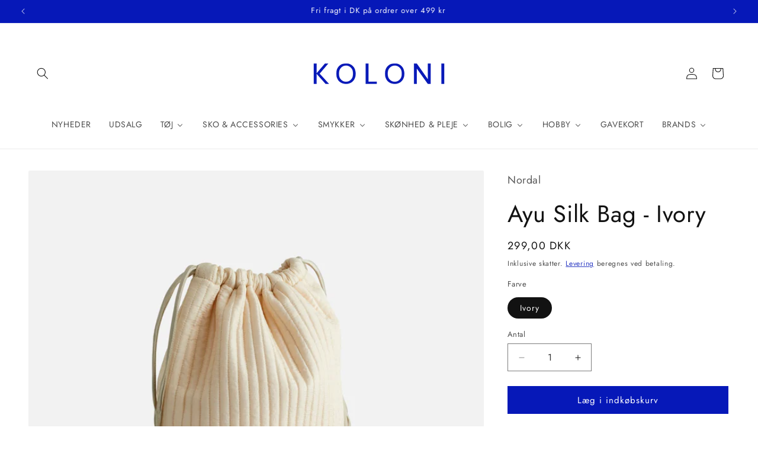

--- FILE ---
content_type: text/html; charset=utf-8
request_url: https://www.kolonicopenhagen.com/products/nordal-ayu-silk-bag-ivory
body_size: 48556
content:
<!doctype html>
<html class="js" lang="da">
  <head>
    <meta charset="utf-8">
    <meta http-equiv="X-UA-Compatible" content="IE=edge">
    <meta name="viewport" content="width=device-width,initial-scale=1">
    <meta name="theme-color" content=""><link rel="icon" type="image/png" href="//www.kolonicopenhagen.com/cdn/shop/files/Favicon_Koloni_Large_450px.png?crop=center&height=32&v=1724825127&width=32"><link rel="preconnect" href="https://fonts.shopifycdn.com" crossorigin>


    


    <script src="//www.kolonicopenhagen.com/cdn/shop/t/11/assets/constants.js?v=132983761750457495441755014419" defer="defer"></script>
    <script src="//www.kolonicopenhagen.com/cdn/shop/t/11/assets/pubsub.js?v=25310214064522200911755014420" defer="defer"></script>
    <script src="//www.kolonicopenhagen.com/cdn/shop/t/11/assets/global.js?v=7301445359237545521755014419" defer="defer"></script>
    <script src="//www.kolonicopenhagen.com/cdn/shop/t/11/assets/details-disclosure.js?v=13653116266235556501755014419" defer="defer"></script>
    <script src="//www.kolonicopenhagen.com/cdn/shop/t/11/assets/details-modal.js?v=25581673532751508451755014419" defer="defer"></script>
    <script src="//www.kolonicopenhagen.com/cdn/shop/t/11/assets/search-form.js?v=133129549252120666541755014420" defer="defer"></script><script src="//www.kolonicopenhagen.com/cdn/shop/t/11/assets/animations.js?v=88693664871331136111755014418" defer="defer"></script><script>window.performance && window.performance.mark && window.performance.mark('shopify.content_for_header.start');</script><meta name="google-site-verification" content="5xUa6n9XI_BMFif4-e3aytquIfODQuPhTMD6tLzoOxo">
<meta id="shopify-digital-wallet" name="shopify-digital-wallet" content="/62596874471/digital_wallets/dialog">
<meta name="shopify-checkout-api-token" content="9ac6c2c452ba81f4bc6078af01b7d316">
<meta id="in-context-paypal-metadata" data-shop-id="62596874471" data-venmo-supported="false" data-environment="production" data-locale="en_US" data-paypal-v4="true" data-currency="DKK">
<link rel="alternate" type="application/json+oembed" href="https://www.kolonicopenhagen.com/products/nordal-ayu-silk-bag-ivory.oembed">
<script async="async" src="/checkouts/internal/preloads.js?locale=da-DK"></script>
<link rel="preconnect" href="https://shop.app" crossorigin="anonymous">
<script async="async" src="https://shop.app/checkouts/internal/preloads.js?locale=da-DK&shop_id=62596874471" crossorigin="anonymous"></script>
<script id="apple-pay-shop-capabilities" type="application/json">{"shopId":62596874471,"countryCode":"DK","currencyCode":"DKK","merchantCapabilities":["supports3DS"],"merchantId":"gid:\/\/shopify\/Shop\/62596874471","merchantName":"Koloni","requiredBillingContactFields":["postalAddress","email","phone"],"requiredShippingContactFields":["postalAddress","email","phone"],"shippingType":"shipping","supportedNetworks":["visa","maestro","masterCard","amex"],"total":{"type":"pending","label":"Koloni","amount":"1.00"},"shopifyPaymentsEnabled":true,"supportsSubscriptions":true}</script>
<script id="shopify-features" type="application/json">{"accessToken":"9ac6c2c452ba81f4bc6078af01b7d316","betas":["rich-media-storefront-analytics"],"domain":"www.kolonicopenhagen.com","predictiveSearch":true,"shopId":62596874471,"locale":"da"}</script>
<script>var Shopify = Shopify || {};
Shopify.shop = "kolonicopenhagen.myshopify.com";
Shopify.locale = "da";
Shopify.currency = {"active":"DKK","rate":"1.0"};
Shopify.country = "DK";
Shopify.theme = {"name":"Dawn 15.4.0","id":185178128729,"schema_name":"Dawn","schema_version":"15.4.0","theme_store_id":887,"role":"main"};
Shopify.theme.handle = "null";
Shopify.theme.style = {"id":null,"handle":null};
Shopify.cdnHost = "www.kolonicopenhagen.com/cdn";
Shopify.routes = Shopify.routes || {};
Shopify.routes.root = "/";</script>
<script type="module">!function(o){(o.Shopify=o.Shopify||{}).modules=!0}(window);</script>
<script>!function(o){function n(){var o=[];function n(){o.push(Array.prototype.slice.apply(arguments))}return n.q=o,n}var t=o.Shopify=o.Shopify||{};t.loadFeatures=n(),t.autoloadFeatures=n()}(window);</script>
<script>
  window.ShopifyPay = window.ShopifyPay || {};
  window.ShopifyPay.apiHost = "shop.app\/pay";
  window.ShopifyPay.redirectState = null;
</script>
<script id="shop-js-analytics" type="application/json">{"pageType":"product"}</script>
<script defer="defer" async type="module" src="//www.kolonicopenhagen.com/cdn/shopifycloud/shop-js/modules/v2/client.init-shop-cart-sync_DCvV3KX5.da.esm.js"></script>
<script defer="defer" async type="module" src="//www.kolonicopenhagen.com/cdn/shopifycloud/shop-js/modules/v2/chunk.common_DIrl18zW.esm.js"></script>
<script type="module">
  await import("//www.kolonicopenhagen.com/cdn/shopifycloud/shop-js/modules/v2/client.init-shop-cart-sync_DCvV3KX5.da.esm.js");
await import("//www.kolonicopenhagen.com/cdn/shopifycloud/shop-js/modules/v2/chunk.common_DIrl18zW.esm.js");

  window.Shopify.SignInWithShop?.initShopCartSync?.({"fedCMEnabled":true,"windoidEnabled":true});

</script>
<script>
  window.Shopify = window.Shopify || {};
  if (!window.Shopify.featureAssets) window.Shopify.featureAssets = {};
  window.Shopify.featureAssets['shop-js'] = {"shop-cart-sync":["modules/v2/client.shop-cart-sync_B6aXrFKV.da.esm.js","modules/v2/chunk.common_DIrl18zW.esm.js"],"init-fed-cm":["modules/v2/client.init-fed-cm_DLS-5sfF.da.esm.js","modules/v2/chunk.common_DIrl18zW.esm.js"],"shop-button":["modules/v2/client.shop-button_CUzC5MEO.da.esm.js","modules/v2/chunk.common_DIrl18zW.esm.js"],"init-windoid":["modules/v2/client.init-windoid_D85qsRdK.da.esm.js","modules/v2/chunk.common_DIrl18zW.esm.js"],"shop-cash-offers":["modules/v2/client.shop-cash-offers_D_CaL-4A.da.esm.js","modules/v2/chunk.common_DIrl18zW.esm.js","modules/v2/chunk.modal_DW_KhAHg.esm.js"],"shop-toast-manager":["modules/v2/client.shop-toast-manager_DbJ2vwsg.da.esm.js","modules/v2/chunk.common_DIrl18zW.esm.js"],"init-shop-email-lookup-coordinator":["modules/v2/client.init-shop-email-lookup-coordinator_CDxmHwVL.da.esm.js","modules/v2/chunk.common_DIrl18zW.esm.js"],"pay-button":["modules/v2/client.pay-button_BLOuUZRP.da.esm.js","modules/v2/chunk.common_DIrl18zW.esm.js"],"avatar":["modules/v2/client.avatar_BTnouDA3.da.esm.js"],"init-shop-cart-sync":["modules/v2/client.init-shop-cart-sync_DCvV3KX5.da.esm.js","modules/v2/chunk.common_DIrl18zW.esm.js"],"shop-login-button":["modules/v2/client.shop-login-button_Co8V4OAy.da.esm.js","modules/v2/chunk.common_DIrl18zW.esm.js","modules/v2/chunk.modal_DW_KhAHg.esm.js"],"init-customer-accounts-sign-up":["modules/v2/client.init-customer-accounts-sign-up_DqQ1yb-n.da.esm.js","modules/v2/client.shop-login-button_Co8V4OAy.da.esm.js","modules/v2/chunk.common_DIrl18zW.esm.js","modules/v2/chunk.modal_DW_KhAHg.esm.js"],"init-shop-for-new-customer-accounts":["modules/v2/client.init-shop-for-new-customer-accounts_CFhkMWz_.da.esm.js","modules/v2/client.shop-login-button_Co8V4OAy.da.esm.js","modules/v2/chunk.common_DIrl18zW.esm.js","modules/v2/chunk.modal_DW_KhAHg.esm.js"],"init-customer-accounts":["modules/v2/client.init-customer-accounts_DM0wSxlK.da.esm.js","modules/v2/client.shop-login-button_Co8V4OAy.da.esm.js","modules/v2/chunk.common_DIrl18zW.esm.js","modules/v2/chunk.modal_DW_KhAHg.esm.js"],"shop-follow-button":["modules/v2/client.shop-follow-button_DBp6cHt6.da.esm.js","modules/v2/chunk.common_DIrl18zW.esm.js","modules/v2/chunk.modal_DW_KhAHg.esm.js"],"lead-capture":["modules/v2/client.lead-capture_Mt4LNNRA.da.esm.js","modules/v2/chunk.common_DIrl18zW.esm.js","modules/v2/chunk.modal_DW_KhAHg.esm.js"],"checkout-modal":["modules/v2/client.checkout-modal_DDXnGR-N.da.esm.js","modules/v2/chunk.common_DIrl18zW.esm.js","modules/v2/chunk.modal_DW_KhAHg.esm.js"],"shop-login":["modules/v2/client.shop-login_C7LcDPtP.da.esm.js","modules/v2/chunk.common_DIrl18zW.esm.js","modules/v2/chunk.modal_DW_KhAHg.esm.js"],"payment-terms":["modules/v2/client.payment-terms_Ch4j6cmI.da.esm.js","modules/v2/chunk.common_DIrl18zW.esm.js","modules/v2/chunk.modal_DW_KhAHg.esm.js"]};
</script>
<script>(function() {
  var isLoaded = false;
  function asyncLoad() {
    if (isLoaded) return;
    isLoaded = true;
    var urls = ["https:\/\/cdn.shopify.com\/s\/files\/1\/0625\/9687\/4471\/t\/11\/assets\/yoast-active-script.js?v=1755014432\u0026shop=kolonicopenhagen.myshopify.com"];
    for (var i = 0; i < urls.length; i++) {
      var s = document.createElement('script');
      s.type = 'text/javascript';
      s.async = true;
      s.src = urls[i];
      var x = document.getElementsByTagName('script')[0];
      x.parentNode.insertBefore(s, x);
    }
  };
  if(window.attachEvent) {
    window.attachEvent('onload', asyncLoad);
  } else {
    window.addEventListener('load', asyncLoad, false);
  }
})();</script>
<script id="__st">var __st={"a":62596874471,"offset":3600,"reqid":"f884371f-003a-44e1-9835-a597beeca58f-1768979283","pageurl":"www.kolonicopenhagen.com\/products\/nordal-ayu-silk-bag-ivory","u":"c91f52055758","p":"product","rtyp":"product","rid":9008119742809};</script>
<script>window.ShopifyPaypalV4VisibilityTracking = true;</script>
<script id="captcha-bootstrap">!function(){'use strict';const t='contact',e='account',n='new_comment',o=[[t,t],['blogs',n],['comments',n],[t,'customer']],c=[[e,'customer_login'],[e,'guest_login'],[e,'recover_customer_password'],[e,'create_customer']],r=t=>t.map((([t,e])=>`form[action*='/${t}']:not([data-nocaptcha='true']) input[name='form_type'][value='${e}']`)).join(','),a=t=>()=>t?[...document.querySelectorAll(t)].map((t=>t.form)):[];function s(){const t=[...o],e=r(t);return a(e)}const i='password',u='form_key',d=['recaptcha-v3-token','g-recaptcha-response','h-captcha-response',i],f=()=>{try{return window.sessionStorage}catch{return}},m='__shopify_v',_=t=>t.elements[u];function p(t,e,n=!1){try{const o=window.sessionStorage,c=JSON.parse(o.getItem(e)),{data:r}=function(t){const{data:e,action:n}=t;return t[m]||n?{data:e,action:n}:{data:t,action:n}}(c);for(const[e,n]of Object.entries(r))t.elements[e]&&(t.elements[e].value=n);n&&o.removeItem(e)}catch(o){console.error('form repopulation failed',{error:o})}}const l='form_type',E='cptcha';function T(t){t.dataset[E]=!0}const w=window,h=w.document,L='Shopify',v='ce_forms',y='captcha';let A=!1;((t,e)=>{const n=(g='f06e6c50-85a8-45c8-87d0-21a2b65856fe',I='https://cdn.shopify.com/shopifycloud/storefront-forms-hcaptcha/ce_storefront_forms_captcha_hcaptcha.v1.5.2.iife.js',D={infoText:'Beskyttet af hCaptcha',privacyText:'Beskyttelse af persondata',termsText:'Vilkår'},(t,e,n)=>{const o=w[L][v],c=o.bindForm;if(c)return c(t,g,e,D).then(n);var r;o.q.push([[t,g,e,D],n]),r=I,A||(h.body.append(Object.assign(h.createElement('script'),{id:'captcha-provider',async:!0,src:r})),A=!0)});var g,I,D;w[L]=w[L]||{},w[L][v]=w[L][v]||{},w[L][v].q=[],w[L][y]=w[L][y]||{},w[L][y].protect=function(t,e){n(t,void 0,e),T(t)},Object.freeze(w[L][y]),function(t,e,n,w,h,L){const[v,y,A,g]=function(t,e,n){const i=e?o:[],u=t?c:[],d=[...i,...u],f=r(d),m=r(i),_=r(d.filter((([t,e])=>n.includes(e))));return[a(f),a(m),a(_),s()]}(w,h,L),I=t=>{const e=t.target;return e instanceof HTMLFormElement?e:e&&e.form},D=t=>v().includes(t);t.addEventListener('submit',(t=>{const e=I(t);if(!e)return;const n=D(e)&&!e.dataset.hcaptchaBound&&!e.dataset.recaptchaBound,o=_(e),c=g().includes(e)&&(!o||!o.value);(n||c)&&t.preventDefault(),c&&!n&&(function(t){try{if(!f())return;!function(t){const e=f();if(!e)return;const n=_(t);if(!n)return;const o=n.value;o&&e.removeItem(o)}(t);const e=Array.from(Array(32),(()=>Math.random().toString(36)[2])).join('');!function(t,e){_(t)||t.append(Object.assign(document.createElement('input'),{type:'hidden',name:u})),t.elements[u].value=e}(t,e),function(t,e){const n=f();if(!n)return;const o=[...t.querySelectorAll(`input[type='${i}']`)].map((({name:t})=>t)),c=[...d,...o],r={};for(const[a,s]of new FormData(t).entries())c.includes(a)||(r[a]=s);n.setItem(e,JSON.stringify({[m]:1,action:t.action,data:r}))}(t,e)}catch(e){console.error('failed to persist form',e)}}(e),e.submit())}));const S=(t,e)=>{t&&!t.dataset[E]&&(n(t,e.some((e=>e===t))),T(t))};for(const o of['focusin','change'])t.addEventListener(o,(t=>{const e=I(t);D(e)&&S(e,y())}));const B=e.get('form_key'),M=e.get(l),P=B&&M;t.addEventListener('DOMContentLoaded',(()=>{const t=y();if(P)for(const e of t)e.elements[l].value===M&&p(e,B);[...new Set([...A(),...v().filter((t=>'true'===t.dataset.shopifyCaptcha))])].forEach((e=>S(e,t)))}))}(h,new URLSearchParams(w.location.search),n,t,e,['guest_login'])})(!0,!0)}();</script>
<script integrity="sha256-4kQ18oKyAcykRKYeNunJcIwy7WH5gtpwJnB7kiuLZ1E=" data-source-attribution="shopify.loadfeatures" defer="defer" src="//www.kolonicopenhagen.com/cdn/shopifycloud/storefront/assets/storefront/load_feature-a0a9edcb.js" crossorigin="anonymous"></script>
<script crossorigin="anonymous" defer="defer" src="//www.kolonicopenhagen.com/cdn/shopifycloud/storefront/assets/shopify_pay/storefront-65b4c6d7.js?v=20250812"></script>
<script data-source-attribution="shopify.dynamic_checkout.dynamic.init">var Shopify=Shopify||{};Shopify.PaymentButton=Shopify.PaymentButton||{isStorefrontPortableWallets:!0,init:function(){window.Shopify.PaymentButton.init=function(){};var t=document.createElement("script");t.src="https://www.kolonicopenhagen.com/cdn/shopifycloud/portable-wallets/latest/portable-wallets.da.js",t.type="module",document.head.appendChild(t)}};
</script>
<script data-source-attribution="shopify.dynamic_checkout.buyer_consent">
  function portableWalletsHideBuyerConsent(e){var t=document.getElementById("shopify-buyer-consent"),n=document.getElementById("shopify-subscription-policy-button");t&&n&&(t.classList.add("hidden"),t.setAttribute("aria-hidden","true"),n.removeEventListener("click",e))}function portableWalletsShowBuyerConsent(e){var t=document.getElementById("shopify-buyer-consent"),n=document.getElementById("shopify-subscription-policy-button");t&&n&&(t.classList.remove("hidden"),t.removeAttribute("aria-hidden"),n.addEventListener("click",e))}window.Shopify?.PaymentButton&&(window.Shopify.PaymentButton.hideBuyerConsent=portableWalletsHideBuyerConsent,window.Shopify.PaymentButton.showBuyerConsent=portableWalletsShowBuyerConsent);
</script>
<script data-source-attribution="shopify.dynamic_checkout.cart.bootstrap">document.addEventListener("DOMContentLoaded",(function(){function t(){return document.querySelector("shopify-accelerated-checkout-cart, shopify-accelerated-checkout")}if(t())Shopify.PaymentButton.init();else{new MutationObserver((function(e,n){t()&&(Shopify.PaymentButton.init(),n.disconnect())})).observe(document.body,{childList:!0,subtree:!0})}}));
</script>
<script id='scb4127' type='text/javascript' async='' src='https://www.kolonicopenhagen.com/cdn/shopifycloud/privacy-banner/storefront-banner.js'></script><link id="shopify-accelerated-checkout-styles" rel="stylesheet" media="screen" href="https://www.kolonicopenhagen.com/cdn/shopifycloud/portable-wallets/latest/accelerated-checkout-backwards-compat.css" crossorigin="anonymous">
<style id="shopify-accelerated-checkout-cart">
        #shopify-buyer-consent {
  margin-top: 1em;
  display: inline-block;
  width: 100%;
}

#shopify-buyer-consent.hidden {
  display: none;
}

#shopify-subscription-policy-button {
  background: none;
  border: none;
  padding: 0;
  text-decoration: underline;
  font-size: inherit;
  cursor: pointer;
}

#shopify-subscription-policy-button::before {
  box-shadow: none;
}

      </style>
<script id="sections-script" data-sections="header" defer="defer" src="//www.kolonicopenhagen.com/cdn/shop/t/11/compiled_assets/scripts.js?v=3833"></script>
<script>window.performance && window.performance.mark && window.performance.mark('shopify.content_for_header.end');</script>


    <style data-shopify>
      @font-face {
  font-family: Jost;
  font-weight: 400;
  font-style: normal;
  font-display: swap;
  src: url("//www.kolonicopenhagen.com/cdn/fonts/jost/jost_n4.d47a1b6347ce4a4c9f437608011273009d91f2b7.woff2") format("woff2"),
       url("//www.kolonicopenhagen.com/cdn/fonts/jost/jost_n4.791c46290e672b3f85c3d1c651ef2efa3819eadd.woff") format("woff");
}

      @font-face {
  font-family: Jost;
  font-weight: 700;
  font-style: normal;
  font-display: swap;
  src: url("//www.kolonicopenhagen.com/cdn/fonts/jost/jost_n7.921dc18c13fa0b0c94c5e2517ffe06139c3615a3.woff2") format("woff2"),
       url("//www.kolonicopenhagen.com/cdn/fonts/jost/jost_n7.cbfc16c98c1e195f46c536e775e4e959c5f2f22b.woff") format("woff");
}

      @font-face {
  font-family: Jost;
  font-weight: 400;
  font-style: italic;
  font-display: swap;
  src: url("//www.kolonicopenhagen.com/cdn/fonts/jost/jost_i4.b690098389649750ada222b9763d55796c5283a5.woff2") format("woff2"),
       url("//www.kolonicopenhagen.com/cdn/fonts/jost/jost_i4.fd766415a47e50b9e391ae7ec04e2ae25e7e28b0.woff") format("woff");
}

      @font-face {
  font-family: Jost;
  font-weight: 700;
  font-style: italic;
  font-display: swap;
  src: url("//www.kolonicopenhagen.com/cdn/fonts/jost/jost_i7.d8201b854e41e19d7ed9b1a31fe4fe71deea6d3f.woff2") format("woff2"),
       url("//www.kolonicopenhagen.com/cdn/fonts/jost/jost_i7.eae515c34e26b6c853efddc3fc0c552e0de63757.woff") format("woff");
}

      @font-face {
  font-family: Jost;
  font-weight: 400;
  font-style: normal;
  font-display: swap;
  src: url("//www.kolonicopenhagen.com/cdn/fonts/jost/jost_n4.d47a1b6347ce4a4c9f437608011273009d91f2b7.woff2") format("woff2"),
       url("//www.kolonicopenhagen.com/cdn/fonts/jost/jost_n4.791c46290e672b3f85c3d1c651ef2efa3819eadd.woff") format("woff");
}


      
        :root,
        .color-background-1 {
          --color-background: 255,255,255;
        
          --gradient-background: #ffffff;
        

        

        --color-foreground: 18,18,18;
        --color-background-contrast: 191,191,191;
        --color-shadow: 18,18,18;
        --color-button: 6,24,184;
        --color-button-text: 255,255,255;
        --color-secondary-button: 255,255,255;
        --color-secondary-button-text: 6,24,184;
        --color-link: 6,24,184;
        --color-badge-foreground: 18,18,18;
        --color-badge-background: 255,255,255;
        --color-badge-border: 18,18,18;
        --payment-terms-background-color: rgb(255 255 255);
      }
      
        
        .color-background-2 {
          --color-background: 242,242,242;
        
          --gradient-background: #f2f2f2;
        

        

        --color-foreground: 18,18,18;
        --color-background-contrast: 178,178,178;
        --color-shadow: 18,18,18;
        --color-button: 199,122,167;
        --color-button-text: 255,255,255;
        --color-secondary-button: 242,242,242;
        --color-secondary-button-text: 18,18,18;
        --color-link: 18,18,18;
        --color-badge-foreground: 18,18,18;
        --color-badge-background: 242,242,242;
        --color-badge-border: 18,18,18;
        --payment-terms-background-color: rgb(242 242 242);
      }
      
        
        .color-inverse {
          --color-background: 18,18,18;
        
          --gradient-background: #121212;
        

        

        --color-foreground: 255,255,255;
        --color-background-contrast: 146,146,146;
        --color-shadow: 18,18,18;
        --color-button: 255,255,255;
        --color-button-text: 18,18,18;
        --color-secondary-button: 18,18,18;
        --color-secondary-button-text: 255,255,255;
        --color-link: 255,255,255;
        --color-badge-foreground: 255,255,255;
        --color-badge-background: 18,18,18;
        --color-badge-border: 255,255,255;
        --payment-terms-background-color: rgb(18 18 18);
      }
      
        
        .color-accent-1 {
          --color-background: 6,24,184;
        
          --gradient-background: #0618b8;
        

        

        --color-foreground: 255,255,255;
        --color-background-contrast: 7,27,209;
        --color-shadow: 18,18,18;
        --color-button: 255,255,255;
        --color-button-text: 6,24,184;
        --color-secondary-button: 6,24,184;
        --color-secondary-button-text: 255,255,255;
        --color-link: 255,255,255;
        --color-badge-foreground: 255,255,255;
        --color-badge-background: 6,24,184;
        --color-badge-border: 255,255,255;
        --payment-terms-background-color: rgb(6 24 184);
      }
      
        
        .color-accent-2 {
          --color-background: 6,24,184;
        
          --gradient-background: #0618b8;
        

        

        --color-foreground: 255,255,255;
        --color-background-contrast: 7,27,209;
        --color-shadow: 18,18,18;
        --color-button: 255,255,255;
        --color-button-text: 6,24,184;
        --color-secondary-button: 6,24,184;
        --color-secondary-button-text: 255,255,255;
        --color-link: 255,255,255;
        --color-badge-foreground: 255,255,255;
        --color-badge-background: 6,24,184;
        --color-badge-border: 255,255,255;
        --payment-terms-background-color: rgb(6 24 184);
      }
      
        
        .color-scheme-7364c317-a610-44f3-8898-b746951c5909 {
          --color-background: 255,255,255;
        
          --gradient-background: #ffffff;
        

        

        --color-foreground: 18,18,18;
        --color-background-contrast: 191,191,191;
        --color-shadow: 18,18,18;
        --color-button: 6,24,184;
        --color-button-text: 255,255,255;
        --color-secondary-button: 255,255,255;
        --color-secondary-button-text: 6,24,184;
        --color-link: 6,24,184;
        --color-badge-foreground: 18,18,18;
        --color-badge-background: 255,255,255;
        --color-badge-border: 18,18,18;
        --payment-terms-background-color: rgb(255 255 255);
      }
      

      body, .color-background-1, .color-background-2, .color-inverse, .color-accent-1, .color-accent-2, .color-scheme-7364c317-a610-44f3-8898-b746951c5909 {
        color: rgba(var(--color-foreground), 0.75);
        background-color: rgb(var(--color-background));
      }

      :root {
        --font-body-family: Jost, sans-serif;
        --font-body-style: normal;
        --font-body-weight: 400;
        --font-body-weight-bold: 700;

        --font-heading-family: Jost, sans-serif;
        --font-heading-style: normal;
        --font-heading-weight: 400;

        --font-body-scale: 1.0;
        --font-heading-scale: 1.0;

        --media-padding: px;
        --media-border-opacity: 0.05;
        --media-border-width: 1px;
        --media-radius: 2px;
        --media-shadow-opacity: 0.0;
        --media-shadow-horizontal-offset: 0px;
        --media-shadow-vertical-offset: 0px;
        --media-shadow-blur-radius: 0px;
        --media-shadow-visible: 0;

        --page-width: 130rem;
        --page-width-margin: 0rem;

        --product-card-image-padding: 0.0rem;
        --product-card-corner-radius: 0.0rem;
        --product-card-text-alignment: left;
        --product-card-border-width: 0.0rem;
        --product-card-border-opacity: 0.0;
        --product-card-shadow-opacity: 0.1;
        --product-card-shadow-visible: 1;
        --product-card-shadow-horizontal-offset: 0.0rem;
        --product-card-shadow-vertical-offset: 0.0rem;
        --product-card-shadow-blur-radius: 0.0rem;

        --collection-card-image-padding: 0.0rem;
        --collection-card-corner-radius: 0.0rem;
        --collection-card-text-alignment: left;
        --collection-card-border-width: 0.0rem;
        --collection-card-border-opacity: 0.0;
        --collection-card-shadow-opacity: 0.1;
        --collection-card-shadow-visible: 1;
        --collection-card-shadow-horizontal-offset: 0.0rem;
        --collection-card-shadow-vertical-offset: 0.0rem;
        --collection-card-shadow-blur-radius: 0.0rem;

        --blog-card-image-padding: 0.0rem;
        --blog-card-corner-radius: 0.0rem;
        --blog-card-text-alignment: left;
        --blog-card-border-width: 0.0rem;
        --blog-card-border-opacity: 0.0;
        --blog-card-shadow-opacity: 0.1;
        --blog-card-shadow-visible: 1;
        --blog-card-shadow-horizontal-offset: 0.0rem;
        --blog-card-shadow-vertical-offset: 0.0rem;
        --blog-card-shadow-blur-radius: 0.0rem;

        --badge-corner-radius: 0.0rem;

        --popup-border-width: 1px;
        --popup-border-opacity: 0.1;
        --popup-corner-radius: 0px;
        --popup-shadow-opacity: 0.0;
        --popup-shadow-horizontal-offset: 0px;
        --popup-shadow-vertical-offset: 0px;
        --popup-shadow-blur-radius: 0px;

        --drawer-border-width: 1px;
        --drawer-border-opacity: 0.1;
        --drawer-shadow-opacity: 0.0;
        --drawer-shadow-horizontal-offset: 0px;
        --drawer-shadow-vertical-offset: 0px;
        --drawer-shadow-blur-radius: 0px;

        --spacing-sections-desktop: 0px;
        --spacing-sections-mobile: 0px;

        --grid-desktop-vertical-spacing: 4px;
        --grid-desktop-horizontal-spacing: 4px;
        --grid-mobile-vertical-spacing: 2px;
        --grid-mobile-horizontal-spacing: 2px;

        --text-boxes-border-opacity: 0.0;
        --text-boxes-border-width: 0px;
        --text-boxes-radius: 0px;
        --text-boxes-shadow-opacity: 0.0;
        --text-boxes-shadow-visible: 0;
        --text-boxes-shadow-horizontal-offset: 0px;
        --text-boxes-shadow-vertical-offset: 0px;
        --text-boxes-shadow-blur-radius: 0px;

        --buttons-radius: 0px;
        --buttons-radius-outset: 0px;
        --buttons-border-width: 1px;
        --buttons-border-opacity: 1.0;
        --buttons-shadow-opacity: 0.0;
        --buttons-shadow-visible: 0;
        --buttons-shadow-horizontal-offset: 0px;
        --buttons-shadow-vertical-offset: 0px;
        --buttons-shadow-blur-radius: 0px;
        --buttons-border-offset: 0px;

        --inputs-radius: 0px;
        --inputs-border-width: 1px;
        --inputs-border-opacity: 0.55;
        --inputs-shadow-opacity: 0.0;
        --inputs-shadow-horizontal-offset: 0px;
        --inputs-margin-offset: 0px;
        --inputs-shadow-vertical-offset: 0px;
        --inputs-shadow-blur-radius: 0px;
        --inputs-radius-outset: 0px;

        --variant-pills-radius: 40px;
        --variant-pills-border-width: 1px;
        --variant-pills-border-opacity: 0.5;
        --variant-pills-shadow-opacity: 0.0;
        --variant-pills-shadow-horizontal-offset: 0px;
        --variant-pills-shadow-vertical-offset: 0px;
        --variant-pills-shadow-blur-radius: 0px;
      }

      *,
      *::before,
      *::after {
        box-sizing: inherit;
      }

      html {
        box-sizing: border-box;
        font-size: calc(var(--font-body-scale) * 62.5%);
        height: 100%;
      }

      body {
        display: grid;
        grid-template-rows: auto auto 1fr auto;
        grid-template-columns: 100%;
        min-height: 100%;
        margin: 0;
        font-size: 1.5rem;
        letter-spacing: 0.06rem;
        line-height: calc(1 + 0.8 / var(--font-body-scale));
        font-family: var(--font-body-family);
        font-style: var(--font-body-style);
        font-weight: var(--font-body-weight);
      }

      @media screen and (min-width: 750px) {
        body {
          font-size: 1.6rem;
        }
      }
    </style>

    <link href="//www.kolonicopenhagen.com/cdn/shop/t/11/assets/base.css?v=159841507637079171801755014418" rel="stylesheet" type="text/css" media="all" />
    <link rel="stylesheet" href="//www.kolonicopenhagen.com/cdn/shop/t/11/assets/component-cart-items.css?v=13033300910818915211755014418" media="print" onload="this.media='all'"><link href="//www.kolonicopenhagen.com/cdn/shop/t/11/assets/component-cart-drawer.css?v=39223250576183958541755014418" rel="stylesheet" type="text/css" media="all" />
      <link href="//www.kolonicopenhagen.com/cdn/shop/t/11/assets/component-cart.css?v=164708765130180853531755014418" rel="stylesheet" type="text/css" media="all" />
      <link href="//www.kolonicopenhagen.com/cdn/shop/t/11/assets/component-totals.css?v=15906652033866631521755014419" rel="stylesheet" type="text/css" media="all" />
      <link href="//www.kolonicopenhagen.com/cdn/shop/t/11/assets/component-price.css?v=47596247576480123001755014419" rel="stylesheet" type="text/css" media="all" />
      <link href="//www.kolonicopenhagen.com/cdn/shop/t/11/assets/component-discounts.css?v=152760482443307489271755014418" rel="stylesheet" type="text/css" media="all" />

      <link rel="preload" as="font" href="//www.kolonicopenhagen.com/cdn/fonts/jost/jost_n4.d47a1b6347ce4a4c9f437608011273009d91f2b7.woff2" type="font/woff2" crossorigin>
      

      <link rel="preload" as="font" href="//www.kolonicopenhagen.com/cdn/fonts/jost/jost_n4.d47a1b6347ce4a4c9f437608011273009d91f2b7.woff2" type="font/woff2" crossorigin>
      
<link href="//www.kolonicopenhagen.com/cdn/shop/t/11/assets/component-localization-form.css?v=170315343355214948141755014419" rel="stylesheet" type="text/css" media="all" />
      <script src="//www.kolonicopenhagen.com/cdn/shop/t/11/assets/localization-form.js?v=144176611646395275351755014420" defer="defer"></script><link
        rel="stylesheet"
        href="//www.kolonicopenhagen.com/cdn/shop/t/11/assets/component-predictive-search.css?v=118923337488134913561755014419"
        media="print"
        onload="this.media='all'"
      ><script>
      if (Shopify.designMode) {
        document.documentElement.classList.add('shopify-design-mode');
      }
    </script>
    
    <meta name="google-site-verification" content="Ewb4LfunHpqQLwONwYmWzrggesiCVXsiutt5zfpbrls" />

  <!-- BEGIN app block: shopify://apps/yoast-seo/blocks/metatags/7c777011-bc88-4743-a24e-64336e1e5b46 -->
<!-- This site is optimized with Yoast SEO for Shopify -->
<title>Ayu Silk Bag fra Nordal - Ivory - KOLONI - Koloni</title>
<meta name="description" content="Ayu Silk Bag fra Nordal i 100% quiltet offwhite silke med for af bomuld og små lommer indvendigt til at holde styr på dine småting. Fås i flere farver" />
<link rel="canonical" href="https://www.kolonicopenhagen.com/products/nordal-ayu-silk-bag-ivory" />
<meta name="robots" content="index, follow, max-image-preview:large, max-snippet:-1, max-video-preview:-1" />
<meta property="og:site_name" content="Koloni" />
<meta property="og:url" content="https://www.kolonicopenhagen.com/products/nordal-ayu-silk-bag-ivory" />
<meta property="og:locale" content="en_US" />
<meta property="og:type" content="product" />
<meta property="og:title" content="Ayu Silk Bag fra Nordal - Ivory - KOLONI - Koloni" />
<meta property="og:description" content="Ayu Silk Bag fra Nordal i 100% quiltet offwhite silke med for af bomuld og små lommer indvendigt til at holde styr på dine småting. Fås i flere farver" />
<meta property="og:image" content="https://www.kolonicopenhagen.com/cdn/shop/files/Nordal_Ayu_Silkepose_Pitta_Ivory.webp?v=1720531807" />
<meta property="og:image:height" content="1600" />
<meta property="og:image:width" content="1600" />
<meta property="og:availability" content="instock" />
<meta property="product:availability" content="instock" />
<meta property="product:condition" content="new" />
<meta property="product:price:amount" content="299.0" />
<meta property="product:price:currency" content="DKK" />
<meta name="twitter:card" content="summary_large_image" />
<script type="application/ld+json" id="yoast-schema-graph">
{
  "@context": "https://schema.org",
  "@graph": [
    {
      "@type": "WebSite",
      "@id": "https://www.kolonicopenhagen.com/#/schema/website/1",
      "url": "https://www.kolonicopenhagen.com",
      "name": "Koloni",
      "potentialAction": {
        "@type": "SearchAction",
        "target": "https://www.kolonicopenhagen.com/search?q={search_term_string}",
        "query-input": "required name=search_term_string"
      },
      "inLanguage": "da"
    },
    {
      "@type": "ItemPage",
      "@id": "https:\/\/www.kolonicopenhagen.com\/products\/nordal-ayu-silk-bag-ivory",
      "name": "Ayu Silk Bag fra Nordal - Ivory - KOLONI - Koloni",
      "description": "Ayu Silk Bag fra Nordal i 100% quiltet offwhite silke med for af bomuld og små lommer indvendigt til at holde styr på dine småting. Fås i flere farver",
      "datePublished": "2024-07-11T13:57:42+02:00",
      "breadcrumb": {
        "@id": "https:\/\/www.kolonicopenhagen.com\/products\/nordal-ayu-silk-bag-ivory\/#\/schema\/breadcrumb"
      },
      "primaryImageOfPage": {
        "@id": "https://www.kolonicopenhagen.com/#/schema/ImageObject/47468067553625"
      },
      "image": [{
        "@id": "https://www.kolonicopenhagen.com/#/schema/ImageObject/47468067553625"
      }],
      "isPartOf": {
        "@id": "https://www.kolonicopenhagen.com/#/schema/website/1"
      },
      "url": "https:\/\/www.kolonicopenhagen.com\/products\/nordal-ayu-silk-bag-ivory"
    },
    {
      "@type": "ImageObject",
      "@id": "https://www.kolonicopenhagen.com/#/schema/ImageObject/47468067553625",
      "caption": "Ayu Silkepose fra Nordal - Pitta _ Ivory",
      "inLanguage": "da",
      "width": 1600,
      "height": 1600,
      "url": "https:\/\/www.kolonicopenhagen.com\/cdn\/shop\/files\/Nordal_Ayu_Silkepose_Pitta_Ivory.webp?v=1720531807",
      "contentUrl": "https:\/\/www.kolonicopenhagen.com\/cdn\/shop\/files\/Nordal_Ayu_Silkepose_Pitta_Ivory.webp?v=1720531807"
    },
    {
      "@type": "ProductGroup",
      "@id": "https:\/\/www.kolonicopenhagen.com\/products\/nordal-ayu-silk-bag-ivory\/#\/schema\/Product",
      "brand": [{
        "@type": "Brand",
        "name": "Nordal"
      }],
      "mainEntityOfPage": {
        "@id": "https:\/\/www.kolonicopenhagen.com\/products\/nordal-ayu-silk-bag-ivory"
      },
      "name": "Ayu Silk Bag - Ivory",
      "description": "Ayu Silk Bag fra Nordal i 100% quiltet offwhite silke med for af bomuld og små lommer indvendigt til at holde styr på dine småting. Fås i flere farver",
      "image": [{
        "@id": "https://www.kolonicopenhagen.com/#/schema/ImageObject/47468067553625"
      }],
      "productGroupID": "9008119742809",
      "hasVariant": [
        {
          "@type": "Product",
          "@id": "https://www.kolonicopenhagen.com/#/schema/Product/48600864850265",
          "name": "Ayu Silk Bag - Ivory",
          "gtin": "5708309174730",
          "image": [{
            "@id": "https://www.kolonicopenhagen.com/#/schema/ImageObject/47468067553625"
          }],
          "offers": {
            "@type": "Offer",
            "@id": "https://www.kolonicopenhagen.com/#/schema/Offer/48600864850265",
            "availability": "https://schema.org/InStock",
            "category": "Kufferter og tasker > Kosmetik- og toilettasker",
            "priceSpecification": {
              "@type": "UnitPriceSpecification",
              "valueAddedTaxIncluded": true,
              "price": 299.0,
              "priceCurrency": "DKK"
            },
            "url": "https:\/\/www.kolonicopenhagen.com\/products\/nordal-ayu-silk-bag-ivory",
            "checkoutPageURLTemplate": "https:\/\/www.kolonicopenhagen.com\/cart\/add?id=48600864850265\u0026quantity=1"
          }
        }
      ],
      "url": "https:\/\/www.kolonicopenhagen.com\/products\/nordal-ayu-silk-bag-ivory"
    },
    {
      "@type": "BreadcrumbList",
      "@id": "https:\/\/www.kolonicopenhagen.com\/products\/nordal-ayu-silk-bag-ivory\/#\/schema\/breadcrumb",
      "itemListElement": [
        {
          "@type": "ListItem",
          "name": "Koloni",
          "item": "https:\/\/www.kolonicopenhagen.com",
          "position": 1
        },
        {
          "@type": "ListItem",
          "name": "Ayu Silk Bag - Ivory",
          "position": 2
        }
      ]
    }

  ]}
</script>
<!--/ Yoast SEO -->
<!-- END app block --><!-- BEGIN app block: shopify://apps/buddha-mega-menu-navigation/blocks/megamenu/dbb4ce56-bf86-4830-9b3d-16efbef51c6f -->
<script>
        var productImageAndPrice = [],
            collectionImages = [],
            articleImages = [],
            mmLivIcons = false,
            mmFlipClock = false,
            mmFixesUseJquery = false,
            mmNumMMI = 10,
            mmSchemaTranslation = {},
            mmMenuStrings =  {"menuStrings":{"default":{"NYHEDER":"NYHEDER","UDSALG":"UDSALG","TØJ":"TØJ","KATEGORIER":"KATEGORIER","Se alt tøj":"Se alt tøj","Nyheder":"Nyheder","Bukser & Shorts":"Bukser & Shorts","Jakker & Blazere":"Jakker & Blazere","Kjoler & Nederdele":"Kjoler & Nederdele","Skjorter & Bluser":"Skjorter & Bluser","Strik":"Strik","Toppe & T-shirts":"Toppe & T-shirts","Udsalg":"Udsalg","Nyhed - Josie Shirt fra Studio Feder":"Nyhed - Josie Shirt fra Studio Feder","BRANDS":"BRANDS","Atelier Rêve":"Atelier Rêve","Frau":"Frau","La Rouge":"La Rouge","Lolly’s Laundry":"Lolly’s Laundry","Luhta":"Luhta","Muse Wear":"Muse Wear","Noella":"Noella","Nümph":"Nümph","Studio Feder":"Studio Feder","Sofie Schnoor":"Sofie Schnoor","Soft Rebels":"Soft Rebels","Nyhed! Shop Frau":"Nyhed! Shop Frau","SKO & ACCESSORIES":"SKO & ACCESSORIES","Se alle sko & accessories":"Se alle sko & accessories","Hatte, Huer & Vanter":"Hatte, Huer & Vanter","Hårpynt":"Hårpynt","Sandaler & Sko":"Sandaler & Sko","Strømper":"Strømper","Solbriller":"Solbriller","Støvler":"Støvler","Tasker & Punge":"Tasker & Punge","Tørklæder":"Tørklæder","Nyhed - Rudder-X Sejlersko fra Phenumb":"Nyhed - Rudder-X Sejlersko fra Phenumb","Au Maison":"Au Maison","By Stær":"By Stær","Dagny":"Dagny","Just D'Lux":"Just D'Lux","Markberg":"Markberg","MP Denmark":"MP Denmark","Phenumb Copenhagen":"Phenumb Copenhagen","Shangies":"Shangies","Sneaky Fox":"Sneaky Fox","Tim & Simonsen":"Tim & Simonsen","Unmade":"Unmade","Woden":"Woden","Öjbro Vantfabrik":"Öjbro Vantfabrik","Shop Bon Dep":"Shop Bon Dep","SMYKKER":"SMYKKER","Se alle smykker":"Se alle smykker","Armbånd":"Armbånd","Halskæder":"Halskæder","Ringe":"Ringe","Øreringe":"Øreringe","Smykkeskrin":"Smykkeskrin","Nyhed! Afrika Petit Hoops":"Nyhed! Afrika Petit Hoops","Bon Dep":"Bon Dep","Eden Outcast":"Eden Outcast","Enamel Copenhagen":"Enamel Copenhagen","Jukserei":"Jukserei","Pico Copenhagen":"Pico Copenhagen","Shop Enamel Smykker":"Shop Enamel Smykker","SKØNHED & PLEJE":"SKØNHED & PLEJE","Se alt skønhed & pleje":"Se alt skønhed & pleje","Ansigtspleje":"Ansigtspleje","Duftlys & Diffusers":"Duftlys & Diffusers","Krop & Bad":"Krop & Bad","Neglelak":"Neglelak","Parfumer":"Parfumer","Sovemasker":"Sovemasker","Sæber":"Sæber","Toilettasker":"Toilettasker","Nyhed - Maison Matine Parfumer":"Nyhed - Maison Matine Parfumer","Iris Hantverk":"Iris Hantverk","La Crique":"La Crique","Maison Matine":"Maison Matine","Munkholm":"Munkholm","Nailberry":"Nailberry","Panier des Sens":"Panier des Sens","Shop Nailberry":"Shop Nailberry","BOLIG":"BOLIG","Se alt bolig":"Se alt bolig","Badeværelsestilbehør":"Badeværelsestilbehør","Belysning & Lampeskærme":"Belysning & Lampeskærme","Glas":"Glas","Gulvtæpper & Måtter":"Gulvtæpper & Måtter","Husholdning":"Husholdning","Kander & Karafler":"Kander & Karafler","Kopper og Krus":"Kopper og Krus","Køkkentilbehør":"Køkkentilbehør","Lys & Stager":"Lys & Stager","Møbler":"Møbler","Opbevaring":"Opbevaring","Plakater & Kunst":"Plakater & Kunst","Puder & Tæpper":"Puder & Tæpper","Rammer":"Rammer","Spejle":"Spejle","Vaser & Skåle":"Vaser & Skåle","Nyhed - Bornholms Keramikfabrik Skåle":"Nyhed - Bornholms Keramikfabrik Skåle","A World Of Craft":"A World Of Craft","Boel & Jan":"Boel & Jan","Bongusta":"Bongusta","Bornholms Keramikfabrik":"Bornholms Keramikfabrik","Broste Copenhagen":"Broste Copenhagen","DBKD":"DBKD","Fine Little Day":"Fine Little Day","Hübsch":"Hübsch","Ib Laursen":"Ib Laursen","Incado":"Incado","Jakobsdals":"Jakobsdals","Klippan":"Klippan","Made Crate":"Made Crate","Nordal":"Nordal","Nordic Tales":"Nordic Tales","OYOY Living Design":"OYOY Living Design","Poster & Frame":"Poster & Frame","PR Home":"PR Home","Uyuni":"Uyuni","Shop OYOY":"Shop OYOY","HOBBY":"HOBBY","Se alt hobby":"Se alt hobby","Bøger & Skriveredskaber":"Bøger & Skriveredskaber","Spil & Puslespil":"Spil & Puslespil","GAVEKORT":"GAVEKORT","A":"A","B":"B","C":"C","Coconut Milk":"Coconut Milk","Chronicle Books":"Chronicle Books","D":"D","E":"E","F":"F","G":"G","Galison":"Galison","H":"H","I":"I","J":"J","K":"K","Kartotek":"Kartotek","L":"L","M":"M","N":"N","O":"O","P":"P","Panier Des Sens":"Panier Des Sens","R":"R","S":"S","T":"T","U":"U","V":"V","W":"W","XYZ":"XYZ","ÆØÅ":"ÆØÅ"}},"additional":{"default":{"Add to cart":"Add to cart","Sold out":"Sold out","JUST ADDED TO YOUR CART":"JUST ADDED TO YOUR CART","OUT OF STOCK":"OUT OF STOCK","View Cart":"View Cart"}}} ,
            mmShopLocale = "da",
            mmShopLocaleCollectionsRoute = "/collections",
            mmSchemaDesignJSON = [{"action":"menu-select","value":"mm-automatic"},{"action":"design","setting":"font_family","value":"Default"},{"action":"design","setting":"font_size","value":"13px"},{"action":"design","setting":"text_color","value":"#222222"},{"action":"design","setting":"link_hover_color","value":"#0da19a"},{"action":"design","setting":"link_color","value":"#4e4e4e"},{"action":"design","setting":"background_hover_color","value":"#f9f9f9"},{"action":"design","setting":"background_color","value":"#ffffff"},{"action":"design","setting":"price_color","value":"#0da19a"},{"action":"design","setting":"contact_right_btn_text_color","value":"#ffffff"},{"action":"design","setting":"contact_right_btn_bg_color","value":"#3A3A3A"},{"action":"design","setting":"contact_left_bg_color","value":"#3A3A3A"},{"action":"design","setting":"contact_left_alt_color","value":"#CCCCCC"},{"action":"design","setting":"contact_left_text_color","value":"#f1f1f0"},{"action":"design","setting":"addtocart_enable","value":"true"},{"action":"design","setting":"addtocart_text_color","value":"#333333"},{"action":"design","setting":"addtocart_background_color","value":"#ffffff"},{"action":"design","setting":"addtocart_text_hover_color","value":"#ffffff"},{"action":"design","setting":"addtocart_background_hover_color","value":"#0da19a"},{"action":"design","setting":"countdown_color","value":"#ffffff"},{"action":"design","setting":"countdown_background_color","value":"#333333"},{"action":"design","setting":"vertical_font_family","value":"Default"},{"action":"design","setting":"vertical_font_size","value":"13px"},{"action":"design","setting":"vertical_text_color","value":"#ffffff"},{"action":"design","setting":"vertical_link_color","value":"#ffffff"},{"action":"design","setting":"vertical_link_hover_color","value":"#ffffff"},{"action":"design","setting":"vertical_price_color","value":"#ffffff"},{"action":"design","setting":"vertical_contact_right_btn_text_color","value":"#ffffff"},{"action":"design","setting":"vertical_addtocart_enable","value":"true"},{"action":"design","setting":"vertical_addtocart_text_color","value":"#ffffff"},{"action":"design","setting":"vertical_countdown_color","value":"#ffffff"},{"action":"design","setting":"vertical_countdown_background_color","value":"#333333"},{"action":"design","setting":"vertical_background_color","value":"#017b86"},{"action":"design","setting":"vertical_addtocart_background_color","value":"#333333"},{"action":"design","setting":"vertical_contact_right_btn_bg_color","value":"#333333"},{"action":"design","setting":"vertical_contact_left_alt_color","value":"#333333"},{"action":"design","setting":"main_menu_item_columns_ysEq4","value":"4"},{"action":"design","setting":"main_menu_item_columns_hdIsq","value":"4"},{"action":"design","setting":"main_menu_item_columns_wPiE8","value":"4"},{"action":"design","setting":"main_menu_item_columns_2DIyF","value":"4"},{"action":"design","setting":"main_menu_item_columns_0NOLX","value":"4"},{"action":"design","setting":"main_menu_item_columns_oMU2y","value":"4"}],
            mmDomChangeSkipUl = "",
            buddhaMegaMenuShop = "kolonicopenhagen.myshopify.com",
            mmWireframeCompression = "0",
            mmExtensionAssetUrl = "https://cdn.shopify.com/extensions/019abe06-4a3f-7763-88da-170e1b54169b/mega-menu-151/assets/";var bestSellersHTML = '';var newestProductsHTML = '';/* get link lists api */
        var linkLists={"main-menu" : {"title":"Hovedmenu", "items":["/collections/alle-produkter","/collections/toj","/collections/sko","/collections/smykker","/collections/bolig","/collections/skonhed-pleje","/collections/boger-skriveartikler","/collections/all",]},"footer" : {"title":"Sidefodsmenu", "items":["/policies/shipping-policy","/policies/refund-policy","/pages/cookies","/policies/privacy-policy","/policies/legal-notice",]},"customer-account-main-menu" : {"title":"Hovedmenu for kundekonto", "items":["/","https://shopify.com/62596874471/account/orders?locale=da&amp;region_country=DK",]},};/*ENDPARSE*/

        linkLists["force-mega-menu"]={};linkLists["force-mega-menu"].title="Dawn Theme - Mega Menu";linkLists["force-mega-menu"].items=[1];

        /* set product prices */productImageAndPrice[15365930025305] = ['//www.kolonicopenhagen.com/cdn/shop/files/Pico_Afrika_Petit_Hoops.webp?v=1743604456&width=240', 1.0, '<span class="mega-menu-price"><span class="money">300,00 kr</span></span>', 54404121755993, ""];productImageAndPrice[15808546439513] = ['//www.kolonicopenhagen.com/cdn/shop/files/Phenumb_RudderX_Sejlersko_Brown.webp?v=1759321262&width=240', 1.0, '<span class="mega-menu-price"><span class="money">999,00 kr</span></span>', 56173703528793, ""];productImageAndPrice[15366037274969] = ['//www.kolonicopenhagen.com/cdn/shop/files/Maison_Matine_Bain_De_Midi_EDP_50ml_Box.webp?v=1743778763&width=240', 1.0, '<span class="mega-menu-price"><span class="money">479,00 kr</span></span>', 54404598759769, ""];productImageAndPrice[15990080242009] = ['//www.kolonicopenhagen.com/cdn/shop/files/Bornholms_Keramikfabrik_Oe_Skaal_Small_Bowl_Blue_Splash.webp?v=1765539511&width=240', 1.0, '<span class="mega-menu-sold_out">Sold out</span>', , ""];productImageAndPrice[15734125035865] = ['//www.kolonicopenhagen.com/cdn/shop/files/Studio_Feder_Josie_Shirt_Marais.webp?v=1757589331&width=240', 1.0, '<span class="mega-menu-compare_at_price"><span class="money">699,00 kr</span></span><span class="mega-menu-price"><span class="money">489,00 kr</span></span>', 55987928990041, ""];/* get the collection images */collectionImages['652302680409'] = ['//www.kolonicopenhagen.com/cdn/shop/collections/Frau_Kollektion_SS25_1024x1024px.webp?v=1741883276&width=240', 1.0];collectionImages['398482735335'] = ['//www.kolonicopenhagen.com/cdn/shop/collections/Bon_Dep_FW25_Kollektion_1024x1024px.webp?v=1755956713&width=240', 1.0];collectionImages['412194275559'] = ['//www.kolonicopenhagen.com/cdn/shop/collections/Enamel_Kollektion_HS25_1024x1024px.webp?v=1747393893&width=240', 1.0];collectionImages['398483325159'] = ['//www.kolonicopenhagen.com/cdn/shop/collections/nailberry-1024x1024px.jpg?v=1674031605&width=240', 1.0];collectionImages['398456586471'] = ['//www.kolonicopenhagen.com/cdn/shop/collections/OYOY_Kollektion_2025_1024x1024px.webp?v=1737385893&width=240', 1.0];/* get the article images *//* customer fixes */
        var mmThemeFixesBefore = function(){ if (selectedMenu=="force-mega-menu" && tempMenuObject.u.matches(".menu-drawer__navigation > .list-menu")) { tempMenuObject.forceMenu = true; tempMenuObject.liClasses = ""; tempMenuObject.aClasses = "menu-drawer__menu-item list-menu__item link link--text focus-inset"; tempMenuObject.liItems = tempMenuObject.u.children; } else if (selectedMenu=="force-mega-menu" && tempMenuObject.u.matches("nav > .list-menu")) { tempMenuObject.forceMenu = true; tempMenuObject.liClasses = ""; tempMenuObject.aClasses = "header__menu-item list-menu__item link link--text focus-inset"; tempMenuObject.liItems = tempMenuObject.u.children; } mmAddStyle(" .search-modal.modal__content {z-index: 1001;} .buddha-menu-item .header__menu-item:hover span{text-decoration: none !important;} ", "themeScript"); }; 
        

        var mmWireframe = {"html" : "<li role=\"none\" class=\"buddha-menu-item\" itemId=\"y1Xoi\"  ><a data-href=\"/collections/alle-produkter\" href=\"/collections/alle-produkter\" aria-label=\"NYHEDER\" data-no-instant=\"\" onclick=\"mmGoToPage(this, event); return false;\" role=\"menuitem\"  ><span class=\"mm-title\">NYHEDER</span></a></li><li role=\"none\" class=\"buddha-menu-item\" itemId=\"mZK8e\"  ><a data-href=\"/collections/udsalg\" href=\"/collections/udsalg\" aria-label=\"UDSALG\" data-no-instant=\"\" onclick=\"mmGoToPage(this, event); return false;\" role=\"menuitem\"  ><span class=\"mm-title\">UDSALG</span></a></li><li role=\"none\" class=\"buddha-menu-item\" itemId=\"oMU2y\"  ><a data-href=\"/collections/toj\" href=\"/collections/toj\" aria-label=\"TØJ\" data-no-instant=\"\" onclick=\"mmGoToPage(this, event); return false;\" role=\"menuitem\"  ><span class=\"mm-title\">TØJ</span><i class=\"mm-arrow mm-angle-down\" aria-hidden=\"true\"></i><span class=\"toggle-menu-btn\" style=\"display:none;\" title=\"Toggle menu\" onclick=\"return toggleSubmenu(this)\"><span class=\"mm-arrow-icon\"><span class=\"bar-one\"></span><span class=\"bar-two\"></span></span></span></a><ul class=\"mm-submenu simple   mm-last-level\" role=\"menu\"><li role=\"none\" submenu-columns=\"1\" item-type=\"link-list\"  ><div class=\"mega-menu-item-container\"  ><div class=\"mm-list-name\"  ><span onclick=\"mmGoToPage(this); return false;\" data-href=\"#\"  ><span class=\"mm-title\">KATEGORIER</span></span></div><ul class=\"mm-submenu link-list   mm-last-level\" role=\"menu\"><li role=\"none\"  ><a data-href=\"/collections/toj\" href=\"/collections/toj\" aria-label=\"Se alt tøj\" data-no-instant=\"\" onclick=\"mmGoToPage(this, event); return false;\" role=\"menuitem\"  ><span class=\"mm-title\">Se alt tøj</span></a></li><li role=\"none\"  ><a data-href=\"/collections/nyheder-toj\" href=\"/collections/nyheder-toj\" aria-label=\"Nyheder\" data-no-instant=\"\" onclick=\"mmGoToPage(this, event); return false;\" role=\"menuitem\"  ><span class=\"mm-title\">Nyheder</span></a></li><li role=\"none\"  ><a data-href=\"/collections/bukser\" href=\"/collections/bukser\" aria-label=\"Bukser & Shorts\" data-no-instant=\"\" onclick=\"mmGoToPage(this, event); return false;\" role=\"menuitem\"  ><span class=\"mm-title\">Bukser & Shorts</span></a></li><li role=\"none\"  ><a data-href=\"/collections/overtoj\" href=\"/collections/overtoj\" aria-label=\"Jakker & Blazere\" data-no-instant=\"\" onclick=\"mmGoToPage(this, event); return false;\" role=\"menuitem\"  ><span class=\"mm-title\">Jakker & Blazere</span></a></li><li role=\"none\"  ><a data-href=\"/collections/kjoler\" href=\"/collections/kjoler\" aria-label=\"Kjoler & Nederdele\" data-no-instant=\"\" onclick=\"mmGoToPage(this, event); return false;\" role=\"menuitem\"  ><span class=\"mm-title\">Kjoler & Nederdele</span></a></li><li role=\"none\"  ><a data-href=\"/collections/skjorter-bluser\" href=\"/collections/skjorter-bluser\" aria-label=\"Skjorter & Bluser\" data-no-instant=\"\" onclick=\"mmGoToPage(this, event); return false;\" role=\"menuitem\"  ><span class=\"mm-title\">Skjorter & Bluser</span></a></li><li role=\"none\"  ><a data-href=\"/collections/strik\" href=\"/collections/strik\" aria-label=\"Strik\" data-no-instant=\"\" onclick=\"mmGoToPage(this, event); return false;\" role=\"menuitem\"  ><span class=\"mm-title\">Strik</span></a></li><li role=\"none\"  ><a data-href=\"/collections/toppe-t-shirts\" href=\"/collections/toppe-t-shirts\" aria-label=\"Toppe & T-shirts\" data-no-instant=\"\" onclick=\"mmGoToPage(this, event); return false;\" role=\"menuitem\"  ><span class=\"mm-title\">Toppe & T-shirts</span></a></li><li role=\"none\"  ><a data-href=\"/collections/koloni-udsalg\" href=\"/collections/koloni-udsalg\" aria-label=\"Udsalg\" data-no-instant=\"\" onclick=\"mmGoToPage(this, event); return false;\" role=\"menuitem\"  ><span class=\"mm-title\">Udsalg</span></a></li></ul></div></li><li role=\"none\" submenu-columns=\"1\" image-type=\"fit-high\" item-type=\"featured-product\"  ><div class=\"mega-menu-item-container\"  ><div class=\"mm-image-container\"  ><div class=\"mm-image\"  ><a data-href=\"/products/studio-feder-josie-shirt-marais\" href=\"/products/studio-feder-josie-shirt-marais\" aria-label=\"Nyhed - Josie Shirt fra Studio Feder\" data-no-instant=\"\" onclick=\"mmGoToPage(this, event); return false;\" role=\"none\" tabindex=\"-1\"  ><img data-src=\"https://cdn.shopify.com/s/files/1/0625/9687/4471/files/Studio_Feder_Josie_Shirt_Marais.webp?v=1757589331\" aspect-ratio=\"1\" class=\"get-product-image\"  data-id=\"15734125035865\" alt=\"Nyhed - Josie Shirt fra Studio Feder\" ></a></div><div class=\"mm-label-wrap\"></div></div><a data-href=\"/products/studio-feder-josie-shirt-marais\" href=\"/products/studio-feder-josie-shirt-marais\" aria-label=\"Nyhed - Josie Shirt fra Studio Feder\" data-no-instant=\"\" onclick=\"mmGoToPage(this, event); return false;\" role=\"menuitem\" class=\"mm-featured-title\"  ><span class=\"mm-title\">Nyhed - Josie Shirt fra Studio Feder</span></a><div class=\"mega-menu-prices get-mega-menu-prices\" data-id=\"15734125035865\"></div><div class=\"mm-add-to-cart\"><div varid=\"\" onclick=\"mmAddToCart(this)\">Add to cart</div></div></div></li><li role=\"none\" submenu-columns=\"1\" item-type=\"link-list\"  ><div class=\"mega-menu-item-container\"  ><div class=\"mm-list-name\"  ><span onclick=\"mmGoToPage(this); return false;\" data-href=\"#\"  ><span class=\"mm-title\">BRANDS</span></span></div><ul class=\"mm-submenu link-list   mm-last-level\" role=\"menu\"><li role=\"none\"  ><a data-href=\"/collections/atelier-reve\" href=\"/collections/atelier-reve\" aria-label=\"Atelier Rêve\" data-no-instant=\"\" onclick=\"mmGoToPage(this, event); return false;\" role=\"menuitem\"  ><span class=\"mm-title\">Atelier Rêve</span></a></li><li role=\"none\"  ><a data-href=\"/collections/frau\" href=\"/collections/frau\" aria-label=\"Frau\" data-no-instant=\"\" onclick=\"mmGoToPage(this, event); return false;\" role=\"menuitem\"  ><span class=\"mm-title\">Frau</span></a></li><li role=\"none\"  ><a data-href=\"/collections/la-rouge\" href=\"/collections/la-rouge\" aria-label=\"La Rouge\" data-no-instant=\"\" onclick=\"mmGoToPage(this, event); return false;\" role=\"menuitem\"  ><span class=\"mm-title\">La Rouge</span></a></li><li role=\"none\"  ><a data-href=\"/collections/lolly-s-laundry\" href=\"/collections/lolly-s-laundry\" aria-label=\"Lolly’s Laundry\" data-no-instant=\"\" onclick=\"mmGoToPage(this, event); return false;\" role=\"menuitem\"  ><span class=\"mm-title\">Lolly’s Laundry</span></a></li><li role=\"none\"  ><a data-href=\"/collections/luhta-1\" href=\"/collections/luhta-1\" aria-label=\"Luhta\" data-no-instant=\"\" onclick=\"mmGoToPage(this, event); return false;\" role=\"menuitem\"  ><span class=\"mm-title\">Luhta</span></a></li><li role=\"none\"  ><a data-href=\"/collections/muse-wear\" href=\"/collections/muse-wear\" aria-label=\"Muse Wear\" data-no-instant=\"\" onclick=\"mmGoToPage(this, event); return false;\" role=\"menuitem\"  ><span class=\"mm-title\">Muse Wear</span></a></li><li role=\"none\"  ><a data-href=\"/collections/noella\" href=\"/collections/noella\" aria-label=\"Noella\" data-no-instant=\"\" onclick=\"mmGoToPage(this, event); return false;\" role=\"menuitem\"  ><span class=\"mm-title\">Noella</span></a></li><li role=\"none\"  ><a data-href=\"/collections/numph\" href=\"/collections/numph\" aria-label=\"Nümph\" data-no-instant=\"\" onclick=\"mmGoToPage(this, event); return false;\" role=\"menuitem\"  ><span class=\"mm-title\">Nümph</span></a></li><li role=\"none\"  ><a data-href=\"/collections/studio-feder\" href=\"/collections/studio-feder\" aria-label=\"Studio Feder\" data-no-instant=\"\" onclick=\"mmGoToPage(this, event); return false;\" role=\"menuitem\"  ><span class=\"mm-title\">Studio Feder</span></a></li><li role=\"none\"  ><a data-href=\"/collections/sofie-schnoor\" href=\"/collections/sofie-schnoor\" aria-label=\"Sofie Schnoor\" data-no-instant=\"\" onclick=\"mmGoToPage(this, event); return false;\" role=\"menuitem\"  ><span class=\"mm-title\">Sofie Schnoor</span></a></li><li role=\"none\"  ><a data-href=\"/collections/soft-rebels\" href=\"/collections/soft-rebels\" aria-label=\"Soft Rebels\" data-no-instant=\"\" onclick=\"mmGoToPage(this, event); return false;\" role=\"menuitem\"  ><span class=\"mm-title\">Soft Rebels</span></a></li></ul></div></li><li role=\"none\" submenu-columns=\"1\" image-type=\"fit-high\" item-type=\"featured-collection\"  ><div class=\"mega-menu-item-container\"  ><div class=\"mm-image-container\"  ><div class=\"mm-image\"  ><a data-href=\"/collections/frau\" href=\"/collections/frau\" aria-label=\"Nyhed! Shop Frau\" data-no-instant=\"\" onclick=\"mmGoToPage(this, event); return false;\" role=\"none\" tabindex=\"-1\"  ><img data-src=\"https://cdn.shopify.com/s/files/1/0625/9687/4471/collections/Frau_Kollektion_SS25_1024x1024px.webp?v=1741883276\" aspect-ratio=\"1\" class=\"get-collection-image\"  data-id=\"652302680409\" alt=\"Nyhed! Shop Frau\"></a></div><div class=\"mm-label-wrap\"></div></div><a data-href=\"/collections/frau\" href=\"/collections/frau\" aria-label=\"Nyhed! Shop Frau\" data-no-instant=\"\" onclick=\"mmGoToPage(this, event); return false;\" role=\"menuitem\" class=\"mm-featured-title\"  ><span class=\"mm-title\">Nyhed! Shop Frau</span></a><div class=\"mega-menu-prices get-mega-menu-prices\" data-id=\"652302680409\"></div></div></li></ul></li><li role=\"none\" class=\"buddha-menu-item\" itemId=\"2DIyF\"  ><a data-href=\"/collections/sko-accessories\" href=\"/collections/sko-accessories\" aria-label=\"SKO & ACCESSORIES\" data-no-instant=\"\" onclick=\"mmGoToPage(this, event); return false;\" role=\"menuitem\"  ><span class=\"mm-title\">SKO & ACCESSORIES</span><i class=\"mm-arrow mm-angle-down\" aria-hidden=\"true\"></i><span class=\"toggle-menu-btn\" style=\"display:none;\" title=\"Toggle menu\" onclick=\"return toggleSubmenu(this)\"><span class=\"mm-arrow-icon\"><span class=\"bar-one\"></span><span class=\"bar-two\"></span></span></span></a><ul class=\"mm-submenu simple   mm-last-level\" role=\"menu\"><li role=\"none\" submenu-columns=\"1\" item-type=\"link-list\"  ><div class=\"mega-menu-item-container\"  ><div class=\"mm-list-name\"  ><span onclick=\"mmGoToPage(this); return false;\" data-href=\"#\"  ><span class=\"mm-title\">KATEGORIER</span></span></div><ul class=\"mm-submenu link-list   mm-last-level\" role=\"menu\"><li role=\"none\"  ><a data-href=\"/collections/sko-accessories\" href=\"/collections/sko-accessories\" aria-label=\"Se alle sko & accessories\" data-no-instant=\"\" onclick=\"mmGoToPage(this, event); return false;\" role=\"menuitem\"  ><span class=\"mm-title\">Se alle sko & accessories</span></a></li><li role=\"none\"  ><a data-href=\"/collections/nyheder-sko-accessories\" href=\"/collections/nyheder-sko-accessories\" aria-label=\"Nyheder\" data-no-instant=\"\" onclick=\"mmGoToPage(this, event); return false;\" role=\"menuitem\"  ><span class=\"mm-title\">Nyheder</span></a></li><li role=\"none\"  ><a data-href=\"/collections/hatte-huer-vanter\" href=\"/collections/hatte-huer-vanter\" aria-label=\"Hatte, Huer & Vanter\" data-no-instant=\"\" onclick=\"mmGoToPage(this, event); return false;\" role=\"menuitem\"  ><span class=\"mm-title\">Hatte, Huer & Vanter</span></a></li><li role=\"none\"  ><a data-href=\"/collections/harpynt\" href=\"/collections/harpynt\" aria-label=\"Hårpynt\" data-no-instant=\"\" onclick=\"mmGoToPage(this, event); return false;\" role=\"menuitem\"  ><span class=\"mm-title\">Hårpynt</span></a></li><li role=\"none\"  ><a data-href=\"/collections/sko\" href=\"/collections/sko\" aria-label=\"Sandaler & Sko\" data-no-instant=\"\" onclick=\"mmGoToPage(this, event); return false;\" role=\"menuitem\"  ><span class=\"mm-title\">Sandaler & Sko</span></a></li><li role=\"none\"  ><a data-href=\"/collections/stromper\" href=\"/collections/stromper\" aria-label=\"Strømper\" data-no-instant=\"\" onclick=\"mmGoToPage(this, event); return false;\" role=\"menuitem\"  ><span class=\"mm-title\">Strømper</span></a></li><li role=\"none\"  ><a data-href=\"/collections/solbriller\" href=\"/collections/solbriller\" aria-label=\"Solbriller\" data-no-instant=\"\" onclick=\"mmGoToPage(this, event); return false;\" role=\"menuitem\"  ><span class=\"mm-title\">Solbriller</span></a></li><li role=\"none\"  ><a data-href=\"/collections/stovler\" href=\"/collections/stovler\" aria-label=\"Støvler\" data-no-instant=\"\" onclick=\"mmGoToPage(this, event); return false;\" role=\"menuitem\"  ><span class=\"mm-title\">Støvler</span></a></li><li role=\"none\"  ><a data-href=\"/collections/tasker\" href=\"/collections/tasker\" aria-label=\"Tasker & Punge\" data-no-instant=\"\" onclick=\"mmGoToPage(this, event); return false;\" role=\"menuitem\"  ><span class=\"mm-title\">Tasker & Punge</span></a></li><li role=\"none\"  ><a data-href=\"/collections/torklaeder\" href=\"/collections/torklaeder\" aria-label=\"Tørklæder\" data-no-instant=\"\" onclick=\"mmGoToPage(this, event); return false;\" role=\"menuitem\"  ><span class=\"mm-title\">Tørklæder</span></a></li><li role=\"none\"  ><a data-href=\"/collections/udsalg-sko-accessories\" href=\"/collections/udsalg-sko-accessories\" aria-label=\"Udsalg\" data-no-instant=\"\" onclick=\"mmGoToPage(this, event); return false;\" role=\"menuitem\"  ><span class=\"mm-title\">Udsalg</span></a></li></ul></div></li><li role=\"none\" submenu-columns=\"1\" image-type=\"fit-high\" item-type=\"featured-product\"  ><div class=\"mega-menu-item-container\"  ><div class=\"mm-image-container\"  ><div class=\"mm-image\"  ><a data-href=\"/products/phenumb-rudder-x-sko\" href=\"/products/phenumb-rudder-x-sko\" aria-label=\"Nyhed - Rudder-X Sejlersko fra Phenumb\" data-no-instant=\"\" onclick=\"mmGoToPage(this, event); return false;\" role=\"none\" tabindex=\"-1\"  ><img data-src=\"https://cdn.shopify.com/s/files/1/0625/9687/4471/files/Phenumb_RudderX_Sejlersko_Brown.webp?v=1759321262\" aspect-ratio=\"1\" class=\"get-product-image\"  data-id=\"15808546439513\" alt=\"Nyhed - Rudder-X Sejlersko fra Phenumb\" ></a></div><div class=\"mm-label-wrap\"></div></div><a data-href=\"/products/phenumb-rudder-x-sko\" href=\"/products/phenumb-rudder-x-sko\" aria-label=\"Nyhed - Rudder-X Sejlersko fra Phenumb\" data-no-instant=\"\" onclick=\"mmGoToPage(this, event); return false;\" role=\"menuitem\" class=\"mm-featured-title\"  ><span class=\"mm-title\">Nyhed - Rudder-X Sejlersko fra Phenumb</span></a><div class=\"mega-menu-prices get-mega-menu-prices\" data-id=\"15808546439513\"></div><div class=\"mm-add-to-cart\"><div varid=\"\" onclick=\"mmAddToCart(this)\">Add to cart</div></div></div></li><li role=\"none\" submenu-columns=\"1\" item-type=\"link-list\"  ><div class=\"mega-menu-item-container\"  ><div class=\"mm-list-name\"  ><span onclick=\"mmGoToPage(this); return false;\" data-href=\"#\"  ><span class=\"mm-title\">BRANDS</span></span></div><ul class=\"mm-submenu link-list   mm-last-level\" role=\"menu\"><li role=\"none\"  ><a data-href=\"/collections/au-maison\" href=\"/collections/au-maison\" aria-label=\"Au Maison\" data-no-instant=\"\" onclick=\"mmGoToPage(this, event); return false;\" role=\"menuitem\"  ><span class=\"mm-title\">Au Maison</span></a></li><li role=\"none\"  ><a data-href=\"/collections/by-staer\" href=\"/collections/by-staer\" aria-label=\"By Stær\" data-no-instant=\"\" onclick=\"mmGoToPage(this, event); return false;\" role=\"menuitem\"  ><span class=\"mm-title\">By Stær</span></a></li><li role=\"none\"  ><a data-href=\"/collections/dagny\" href=\"/collections/dagny\" aria-label=\"Dagny\" data-no-instant=\"\" onclick=\"mmGoToPage(this, event); return false;\" role=\"menuitem\"  ><span class=\"mm-title\">Dagny</span></a></li><li role=\"none\"  ><a data-href=\"/collections/just-d-lux\" href=\"/collections/just-d-lux\" aria-label=\"Just D'Lux\" data-no-instant=\"\" onclick=\"mmGoToPage(this, event); return false;\" role=\"menuitem\"  ><span class=\"mm-title\">Just D'Lux</span></a></li><li role=\"none\"  ><a href=\"#\" rel=\"nofollow\" aria-label=\"Luhta\" data-no-instant=\"\" onclick=\"mmGoToPage(this, event); return false;\" role=\"menuitem\"  ><span class=\"mm-title\">Luhta</span></a></li><li role=\"none\"  ><a data-href=\"/collections/markberg\" href=\"/collections/markberg\" aria-label=\"Markberg\" data-no-instant=\"\" onclick=\"mmGoToPage(this, event); return false;\" role=\"menuitem\"  ><span class=\"mm-title\">Markberg</span></a></li><li role=\"none\"  ><a data-href=\"/collections/mp-denmark\" href=\"/collections/mp-denmark\" aria-label=\"MP Denmark\" data-no-instant=\"\" onclick=\"mmGoToPage(this, event); return false;\" role=\"menuitem\"  ><span class=\"mm-title\">MP Denmark</span></a></li><li role=\"none\"  ><a data-href=\"/collections/numph\" href=\"/collections/numph\" aria-label=\"Nümph\" data-no-instant=\"\" onclick=\"mmGoToPage(this, event); return false;\" role=\"menuitem\"  ><span class=\"mm-title\">Nümph</span></a></li><li role=\"none\"  ><a data-href=\"/collections/phenumb\" href=\"/collections/phenumb\" aria-label=\"Phenumb Copenhagen\" data-no-instant=\"\" onclick=\"mmGoToPage(this, event); return false;\" role=\"menuitem\"  ><span class=\"mm-title\">Phenumb Copenhagen</span></a></li><li role=\"none\"  ><a data-href=\"/collections/shangies\" href=\"/collections/shangies\" aria-label=\"Shangies\" data-no-instant=\"\" onclick=\"mmGoToPage(this, event); return false;\" role=\"menuitem\"  ><span class=\"mm-title\">Shangies</span></a></li><li role=\"none\"  ><a data-href=\"/collections/sneaky-fox\" href=\"/collections/sneaky-fox\" aria-label=\"Sneaky Fox\" data-no-instant=\"\" onclick=\"mmGoToPage(this, event); return false;\" role=\"menuitem\"  ><span class=\"mm-title\">Sneaky Fox</span></a></li><li role=\"none\"  ><a data-href=\"/collections/sofie-schnoor\" href=\"/collections/sofie-schnoor\" aria-label=\"Sofie Schnoor\" data-no-instant=\"\" onclick=\"mmGoToPage(this, event); return false;\" role=\"menuitem\"  ><span class=\"mm-title\">Sofie Schnoor</span></a></li><li role=\"none\"  ><a data-href=\"/collections/tim-simonsen\" href=\"/collections/tim-simonsen\" aria-label=\"Tim & Simonsen\" data-no-instant=\"\" onclick=\"mmGoToPage(this, event); return false;\" role=\"menuitem\"  ><span class=\"mm-title\">Tim & Simonsen</span></a></li><li role=\"none\"  ><a href=\"#\" rel=\"nofollow\" aria-label=\"Unmade\" data-no-instant=\"\" onclick=\"mmGoToPage(this, event); return false;\" role=\"menuitem\"  ><span class=\"mm-title\">Unmade</span></a></li><li role=\"none\"  ><a data-href=\"/collections/woden\" href=\"/collections/woden\" aria-label=\"Woden\" data-no-instant=\"\" onclick=\"mmGoToPage(this, event); return false;\" role=\"menuitem\"  ><span class=\"mm-title\">Woden</span></a></li><li role=\"none\"  ><a data-href=\"/collections/ojbro-vantfabrik\" href=\"/collections/ojbro-vantfabrik\" aria-label=\"Öjbro Vantfabrik\" data-no-instant=\"\" onclick=\"mmGoToPage(this, event); return false;\" role=\"menuitem\"  ><span class=\"mm-title\">Öjbro Vantfabrik</span></a></li></ul></div></li><li role=\"none\" submenu-columns=\"1\" image-type=\"fit-high\" item-type=\"featured-collection\"  ><div class=\"mega-menu-item-container\"  ><div class=\"mm-image-container\"  ><div class=\"mm-image\"  ><a data-href=\"/collections/bon-dep\" href=\"/collections/bon-dep\" aria-label=\"Shop Bon Dep\" data-no-instant=\"\" onclick=\"mmGoToPage(this, event); return false;\" role=\"none\" tabindex=\"-1\"  ><img data-src=\"https://cdn.shopify.com/s/files/1/0625/9687/4471/collections/Bon_Dep_FW25_Kollektion_1024x1024px.webp?v=1755956713\" aspect-ratio=\"1\" class=\"get-collection-image\"  data-id=\"398482735335\" alt=\"Shop Bon Dep\"></a></div><div class=\"mm-label-wrap\"></div></div><a data-href=\"/collections/bon-dep\" href=\"/collections/bon-dep\" aria-label=\"Shop Bon Dep\" data-no-instant=\"\" onclick=\"mmGoToPage(this, event); return false;\" role=\"menuitem\" class=\"mm-featured-title\"  ><span class=\"mm-title\">Shop Bon Dep</span></a><div class=\"mega-menu-prices get-mega-menu-prices\" data-id=\"398482735335\"></div></div></li></ul></li><li role=\"none\" class=\"buddha-menu-item\" itemId=\"wPiE8\"  ><a data-href=\"/collections/smykker\" href=\"/collections/smykker\" aria-label=\"SMYKKER\" data-no-instant=\"\" onclick=\"mmGoToPage(this, event); return false;\" role=\"menuitem\"  ><span class=\"mm-title\">SMYKKER</span><i class=\"mm-arrow mm-angle-down\" aria-hidden=\"true\"></i><span class=\"toggle-menu-btn\" style=\"display:none;\" title=\"Toggle menu\" onclick=\"return toggleSubmenu(this)\"><span class=\"mm-arrow-icon\"><span class=\"bar-one\"></span><span class=\"bar-two\"></span></span></span></a><ul class=\"mm-submenu simple   mm-last-level\" role=\"menu\"><li role=\"none\" submenu-columns=\"1\" item-type=\"link-list\"  ><div class=\"mega-menu-item-container\"  ><div class=\"mm-list-name\"  ><span onclick=\"mmGoToPage(this); return false;\" data-href=\"#\"  ><span class=\"mm-title\">KATEGORIER</span></span></div><ul class=\"mm-submenu link-list   mm-last-level\" role=\"menu\"><li role=\"none\"  ><a data-href=\"/collections/smykker\" href=\"/collections/smykker\" aria-label=\"Se alle smykker\" data-no-instant=\"\" onclick=\"mmGoToPage(this, event); return false;\" role=\"menuitem\"  ><span class=\"mm-title\">Se alle smykker</span></a></li><li role=\"none\"  ><a data-href=\"/collections/nyheder-smykker\" href=\"/collections/nyheder-smykker\" aria-label=\"Nyheder\" data-no-instant=\"\" onclick=\"mmGoToPage(this, event); return false;\" role=\"menuitem\"  ><span class=\"mm-title\">Nyheder</span></a></li><li role=\"none\"  ><a data-href=\"/collections/armband\" href=\"/collections/armband\" aria-label=\"Armbånd\" data-no-instant=\"\" onclick=\"mmGoToPage(this, event); return false;\" role=\"menuitem\"  ><span class=\"mm-title\">Armbånd</span></a></li><li role=\"none\"  ><a data-href=\"/collections/halskaeder\" href=\"/collections/halskaeder\" aria-label=\"Halskæder\" data-no-instant=\"\" onclick=\"mmGoToPage(this, event); return false;\" role=\"menuitem\"  ><span class=\"mm-title\">Halskæder</span></a></li><li role=\"none\"  ><a data-href=\"/collections/ringe\" href=\"/collections/ringe\" aria-label=\"Ringe\" data-no-instant=\"\" onclick=\"mmGoToPage(this, event); return false;\" role=\"menuitem\"  ><span class=\"mm-title\">Ringe</span></a></li><li role=\"none\"  ><a data-href=\"/collections/oreringe\" href=\"/collections/oreringe\" aria-label=\"Øreringe\" data-no-instant=\"\" onclick=\"mmGoToPage(this, event); return false;\" role=\"menuitem\"  ><span class=\"mm-title\">Øreringe</span></a></li><li role=\"none\"  ><a data-href=\"/collections/smykkeskrin\" href=\"/collections/smykkeskrin\" aria-label=\"Smykkeskrin\" data-no-instant=\"\" onclick=\"mmGoToPage(this, event); return false;\" role=\"menuitem\"  ><span class=\"mm-title\">Smykkeskrin</span></a></li></ul></div></li><li role=\"none\" submenu-columns=\"1\" image-type=\"fit-high\" item-type=\"featured-product\"  ><div class=\"mega-menu-item-container\"  ><div class=\"mm-image-container\"  ><div class=\"mm-image\"  ><a data-href=\"/products/pico-afrika-petit-hoops\" href=\"/products/pico-afrika-petit-hoops\" aria-label=\"Nyhed! Afrika Petit Hoops\" data-no-instant=\"\" onclick=\"mmGoToPage(this, event); return false;\" role=\"none\" tabindex=\"-1\"  ><img data-src=\"https://cdn.shopify.com/s/files/1/0625/9687/4471/files/Pico_Afrika_Petit_Hoops.webp?v=1743604456\" aspect-ratio=\"1\" class=\"get-product-image\"  data-id=\"15365930025305\" alt=\"Nyhed! Afrika Petit Hoops\" ></a></div><div class=\"mm-label-wrap\"></div></div><a data-href=\"/products/pico-afrika-petit-hoops\" href=\"/products/pico-afrika-petit-hoops\" aria-label=\"Nyhed! Afrika Petit Hoops\" data-no-instant=\"\" onclick=\"mmGoToPage(this, event); return false;\" role=\"menuitem\" class=\"mm-featured-title\"  ><span class=\"mm-title\">Nyhed! Afrika Petit Hoops</span></a><div class=\"mega-menu-prices get-mega-menu-prices\" data-id=\"15365930025305\"></div><div class=\"mm-add-to-cart\"><div varid=\"\" onclick=\"mmAddToCart(this)\">Add to cart</div></div></div></li><li role=\"none\" submenu-columns=\"1\" item-type=\"link-list\"  ><div class=\"mega-menu-item-container\"  ><div class=\"mm-list-name\"  ><span onclick=\"mmGoToPage(this); return false;\" data-href=\"#\"  ><span class=\"mm-title\">BRANDS</span></span></div><ul class=\"mm-submenu link-list   mm-last-level\" role=\"menu\"><li role=\"none\"  ><a data-href=\"/collections/bon-dep\" href=\"/collections/bon-dep\" aria-label=\"Bon Dep\" data-no-instant=\"\" onclick=\"mmGoToPage(this, event); return false;\" role=\"menuitem\"  ><span class=\"mm-title\">Bon Dep</span></a></li><li role=\"none\"  ><a data-href=\"/collections/eden-outcast\" href=\"/collections/eden-outcast\" aria-label=\"Eden Outcast\" data-no-instant=\"\" onclick=\"mmGoToPage(this, event); return false;\" role=\"menuitem\"  ><span class=\"mm-title\">Eden Outcast</span></a></li><li role=\"none\"  ><a data-href=\"/collections/enamel-copenhagen\" href=\"/collections/enamel-copenhagen\" aria-label=\"Enamel Copenhagen\" data-no-instant=\"\" onclick=\"mmGoToPage(this, event); return false;\" role=\"menuitem\"  ><span class=\"mm-title\">Enamel Copenhagen</span></a></li><li role=\"none\"  ><a data-href=\"/collections/jukserei\" href=\"/collections/jukserei\" aria-label=\"Jukserei\" data-no-instant=\"\" onclick=\"mmGoToPage(this, event); return false;\" role=\"menuitem\"  ><span class=\"mm-title\">Jukserei</span></a></li><li role=\"none\"  ><a data-href=\"/collections/pico\" href=\"/collections/pico\" aria-label=\"Pico Copenhagen\" data-no-instant=\"\" onclick=\"mmGoToPage(this, event); return false;\" role=\"menuitem\"  ><span class=\"mm-title\">Pico Copenhagen</span></a></li></ul></div></li><li role=\"none\" submenu-columns=\"1\" image-type=\"fit-high\" item-type=\"featured-collection\"  ><div class=\"mega-menu-item-container\"  ><div class=\"mm-image-container\"  ><div class=\"mm-image\"  ><a data-href=\"/collections/enamel-copenhagen\" href=\"/collections/enamel-copenhagen\" aria-label=\"Shop Enamel Smykker\" data-no-instant=\"\" onclick=\"mmGoToPage(this, event); return false;\" role=\"none\" tabindex=\"-1\"  ><img data-src=\"https://cdn.shopify.com/s/files/1/0625/9687/4471/collections/Enamel_Kollektion_HS25_1024x1024px.webp?v=1747393893\" aspect-ratio=\"1\" class=\"get-collection-image\"  data-id=\"412194275559\" alt=\"Shop Enamel Smykker\"></a></div><div class=\"mm-label-wrap\"></div></div><a data-href=\"/collections/enamel-copenhagen\" href=\"/collections/enamel-copenhagen\" aria-label=\"Shop Enamel Smykker\" data-no-instant=\"\" onclick=\"mmGoToPage(this, event); return false;\" role=\"menuitem\" class=\"mm-featured-title\"  ><span class=\"mm-title\">Shop Enamel Smykker</span></a><div class=\"mega-menu-prices get-mega-menu-prices\" data-id=\"412194275559\"></div></div></li></ul></li><li role=\"none\" class=\"buddha-menu-item\" itemId=\"hdIsq\"  ><a data-href=\"/collections/skonhed-pleje\" href=\"/collections/skonhed-pleje\" aria-label=\"SKØNHED & PLEJE\" data-no-instant=\"\" onclick=\"mmGoToPage(this, event); return false;\" role=\"menuitem\"  ><span class=\"mm-title\">SKØNHED & PLEJE</span><i class=\"mm-arrow mm-angle-down\" aria-hidden=\"true\"></i><span class=\"toggle-menu-btn\" style=\"display:none;\" title=\"Toggle menu\" onclick=\"return toggleSubmenu(this)\"><span class=\"mm-arrow-icon\"><span class=\"bar-one\"></span><span class=\"bar-two\"></span></span></span></a><ul class=\"mm-submenu simple   mm-last-level\" role=\"menu\"><li role=\"none\" submenu-columns=\"1\" item-type=\"link-list\"  ><div class=\"mega-menu-item-container\"  ><div class=\"mm-list-name\"  ><span onclick=\"mmGoToPage(this); return false;\" data-href=\"#\"  ><span class=\"mm-title\">KATEGORIER</span></span></div><ul class=\"mm-submenu link-list   mm-last-level\" role=\"menu\"><li role=\"none\"  ><a data-href=\"/collections/skonhed-pleje\" href=\"/collections/skonhed-pleje\" aria-label=\"Se alt skønhed & pleje\" data-no-instant=\"\" onclick=\"mmGoToPage(this, event); return false;\" role=\"menuitem\"  ><span class=\"mm-title\">Se alt skønhed & pleje</span></a></li><li role=\"none\"  ><a data-href=\"/collections/ansigtspleje\" href=\"/collections/ansigtspleje\" aria-label=\"Ansigtspleje\" data-no-instant=\"\" onclick=\"mmGoToPage(this, event); return false;\" role=\"menuitem\"  ><span class=\"mm-title\">Ansigtspleje</span></a></li><li role=\"none\"  ><a data-href=\"/collections/dufte\" href=\"/collections/dufte\" aria-label=\"Duftlys & Diffusers\" data-no-instant=\"\" onclick=\"mmGoToPage(this, event); return false;\" role=\"menuitem\"  ><span class=\"mm-title\">Duftlys & Diffusers</span></a></li><li role=\"none\"  ><a data-href=\"/collections/krop-bad\" href=\"/collections/krop-bad\" aria-label=\"Krop & Bad\" data-no-instant=\"\" onclick=\"mmGoToPage(this, event); return false;\" role=\"menuitem\"  ><span class=\"mm-title\">Krop & Bad</span></a></li><li role=\"none\"  ><a data-href=\"/collections/nailberry\" href=\"/collections/nailberry\" aria-label=\"Neglelak\" data-no-instant=\"\" onclick=\"mmGoToPage(this, event); return false;\" role=\"menuitem\"  ><span class=\"mm-title\">Neglelak</span></a></li><li role=\"none\"  ><a data-href=\"/collections/parfumer\" href=\"/collections/parfumer\" aria-label=\"Parfumer\" data-no-instant=\"\" onclick=\"mmGoToPage(this, event); return false;\" role=\"menuitem\"  ><span class=\"mm-title\">Parfumer</span></a></li><li role=\"none\"  ><a data-href=\"/collections/sovemasker\" href=\"/collections/sovemasker\" aria-label=\"Sovemasker\" data-no-instant=\"\" onclick=\"mmGoToPage(this, event); return false;\" role=\"menuitem\"  ><span class=\"mm-title\">Sovemasker</span></a></li><li role=\"none\"  ><a data-href=\"/collections/saeber\" href=\"/collections/saeber\" aria-label=\"Sæber\" data-no-instant=\"\" onclick=\"mmGoToPage(this, event); return false;\" role=\"menuitem\"  ><span class=\"mm-title\">Sæber</span></a></li><li role=\"none\"  ><a data-href=\"/collections/toilettasker\" href=\"/collections/toilettasker\" aria-label=\"Toilettasker\" data-no-instant=\"\" onclick=\"mmGoToPage(this, event); return false;\" role=\"menuitem\"  ><span class=\"mm-title\">Toilettasker</span></a></li></ul></div></li><li role=\"none\" submenu-columns=\"1\" image-type=\"fit-high\" item-type=\"featured-product\"  ><div class=\"mega-menu-item-container\"  ><div class=\"mm-image-container\"  ><div class=\"mm-image\"  ><a data-href=\"/products/maison-matine-bain-de-midi-eau-de-parfum\" href=\"/products/maison-matine-bain-de-midi-eau-de-parfum\" aria-label=\"Nyhed - Maison Matine Parfumer\" data-no-instant=\"\" onclick=\"mmGoToPage(this, event); return false;\" role=\"none\" tabindex=\"-1\"  ><img data-src=\"https://cdn.shopify.com/s/files/1/0625/9687/4471/files/Maison_Matine_Bain_De_Midi_EDP_50ml_Box.webp?v=1743778763\" aspect-ratio=\"1\" class=\"get-product-image\"  data-id=\"15366037274969\" alt=\"Nyhed - Maison Matine Parfumer\" ></a></div><div class=\"mm-label-wrap\"></div></div><a data-href=\"/products/maison-matine-bain-de-midi-eau-de-parfum\" href=\"/products/maison-matine-bain-de-midi-eau-de-parfum\" aria-label=\"Nyhed - Maison Matine Parfumer\" data-no-instant=\"\" onclick=\"mmGoToPage(this, event); return false;\" role=\"menuitem\" class=\"mm-featured-title\"  ><span class=\"mm-title\">Nyhed - Maison Matine Parfumer</span></a><div class=\"mega-menu-prices get-mega-menu-prices\" data-id=\"15366037274969\"></div><div class=\"mm-add-to-cart\"><div varid=\"\" onclick=\"mmAddToCart(this)\">Add to cart</div></div></div></li><li role=\"none\" submenu-columns=\"1\" item-type=\"link-list\"  ><div class=\"mega-menu-item-container\"  ><div class=\"mm-list-name\"  ><span onclick=\"mmGoToPage(this); return false;\" data-href=\"#\"  ><span class=\"mm-title\">BRANDS</span></span></div><ul class=\"mm-submenu link-list   mm-last-level\" role=\"menu\"><li role=\"none\"  ><a data-href=\"/collections/bon-dep\" href=\"/collections/bon-dep\" aria-label=\"Bon Dep\" data-no-instant=\"\" onclick=\"mmGoToPage(this, event); return false;\" role=\"menuitem\"  ><span class=\"mm-title\">Bon Dep</span></a></li><li role=\"none\"  ><a data-href=\"/collections/iris-hantverk\" href=\"/collections/iris-hantverk\" aria-label=\"Iris Hantverk\" data-no-instant=\"\" onclick=\"mmGoToPage(this, event); return false;\" role=\"menuitem\"  ><span class=\"mm-title\">Iris Hantverk</span></a></li><li role=\"none\"  ><a data-href=\"/collections/la-crique\" href=\"/collections/la-crique\" aria-label=\"La Crique\" data-no-instant=\"\" onclick=\"mmGoToPage(this, event); return false;\" role=\"menuitem\"  ><span class=\"mm-title\">La Crique</span></a></li><li role=\"none\"  ><a data-href=\"/collections/maison-matine\" href=\"/collections/maison-matine\" aria-label=\"Maison Matine\" data-no-instant=\"\" onclick=\"mmGoToPage(this, event); return false;\" role=\"menuitem\"  ><span class=\"mm-title\">Maison Matine</span></a></li><li role=\"none\"  ><a data-href=\"/collections/munkholm\" href=\"/collections/munkholm\" aria-label=\"Munkholm\" data-no-instant=\"\" onclick=\"mmGoToPage(this, event); return false;\" role=\"menuitem\"  ><span class=\"mm-title\">Munkholm</span></a></li><li role=\"none\"  ><a data-href=\"/collections/nailberry\" href=\"/collections/nailberry\" aria-label=\"Nailberry\" data-no-instant=\"\" onclick=\"mmGoToPage(this, event); return false;\" role=\"menuitem\"  ><span class=\"mm-title\">Nailberry</span></a></li><li role=\"none\"  ><a data-href=\"/collections/alfred-co\" href=\"/collections/alfred-co\" aria-label=\"Panier des Sens\" data-no-instant=\"\" onclick=\"mmGoToPage(this, event); return false;\" role=\"menuitem\"  ><span class=\"mm-title\">Panier des Sens</span></a></li></ul></div></li><li role=\"none\" submenu-columns=\"1\" image-type=\"fit-high\" item-type=\"featured-collection\"  ><div class=\"mega-menu-item-container\"  ><div class=\"mm-image-container\"  ><div class=\"mm-image\"  ><a data-href=\"/collections/nailberry\" href=\"/collections/nailberry\" aria-label=\"Shop Nailberry\" data-no-instant=\"\" onclick=\"mmGoToPage(this, event); return false;\" role=\"none\" tabindex=\"-1\"  ><img data-src=\"https://cdn.shopify.com/s/files/1/0625/9687/4471/collections/nailberry-1024x1024px_320x.jpg?v=1674031605\" aspect-ratio=\"1\" class=\"get-collection-image\"  data-id=\"398483325159\" alt=\"Shop Nailberry\"></a></div><div class=\"mm-label-wrap\"></div></div><a data-href=\"/collections/nailberry\" href=\"/collections/nailberry\" aria-label=\"Shop Nailberry\" data-no-instant=\"\" onclick=\"mmGoToPage(this, event); return false;\" role=\"menuitem\" class=\"mm-featured-title\"  ><span class=\"mm-title\">Shop Nailberry</span></a><div class=\"mega-menu-prices get-mega-menu-prices\" data-id=\"398483325159\"></div></div></li></ul></li><li role=\"none\" class=\"buddha-menu-item\" itemId=\"ysEq4\"  ><a data-href=\"/collections/bolig\" href=\"/collections/bolig\" aria-label=\"BOLIG\" data-no-instant=\"\" onclick=\"mmGoToPage(this, event); return false;\" role=\"menuitem\"  ><span class=\"mm-title\">BOLIG</span><i class=\"mm-arrow mm-angle-down\" aria-hidden=\"true\"></i><span class=\"toggle-menu-btn\" style=\"display:none;\" title=\"Toggle menu\" onclick=\"return toggleSubmenu(this)\"><span class=\"mm-arrow-icon\"><span class=\"bar-one\"></span><span class=\"bar-two\"></span></span></span></a><ul class=\"mm-submenu simple   mm-last-level\" role=\"menu\"><li role=\"none\" submenu-columns=\"1\" item-type=\"link-list\"  ><div class=\"mega-menu-item-container\"  ><div class=\"mm-list-name\"  ><span onclick=\"mmGoToPage(this); return false;\" data-href=\"#\"  ><span class=\"mm-title\">KATEGORIER</span></span></div><ul class=\"mm-submenu link-list   mm-last-level\" role=\"menu\"><li role=\"none\"  ><a data-href=\"/collections/bolig\" href=\"/collections/bolig\" aria-label=\"Se alt bolig\" data-no-instant=\"\" onclick=\"mmGoToPage(this, event); return false;\" role=\"menuitem\"  ><span class=\"mm-title\">Se alt bolig</span></a></li><li role=\"none\"  ><a data-href=\"/collections/nyheder-bolig\" href=\"/collections/nyheder-bolig\" aria-label=\"Nyheder\" data-no-instant=\"\" onclick=\"mmGoToPage(this, event); return false;\" role=\"menuitem\"  ><span class=\"mm-title\">Nyheder</span></a></li><li role=\"none\"  ><a data-href=\"/collections/badevaerelsestilbehor\" href=\"/collections/badevaerelsestilbehor\" aria-label=\"Badeværelsestilbehør\" data-no-instant=\"\" onclick=\"mmGoToPage(this, event); return false;\" role=\"menuitem\"  ><span class=\"mm-title\">Badeværelsestilbehør</span></a></li><li role=\"none\"  ><a data-href=\"/collections/lamper-lampeskaerme\" href=\"/collections/lamper-lampeskaerme\" aria-label=\"Belysning & Lampeskærme\" data-no-instant=\"\" onclick=\"mmGoToPage(this, event); return false;\" role=\"menuitem\"  ><span class=\"mm-title\">Belysning & Lampeskærme</span></a></li><li role=\"none\"  ><a data-href=\"/collections/glas\" href=\"/collections/glas\" aria-label=\"Glas\" data-no-instant=\"\" onclick=\"mmGoToPage(this, event); return false;\" role=\"menuitem\"  ><span class=\"mm-title\">Glas</span></a></li><li role=\"none\"  ><a data-href=\"/collections/guldtaepper-matter\" href=\"/collections/guldtaepper-matter\" aria-label=\"Gulvtæpper & Måtter\" data-no-instant=\"\" onclick=\"mmGoToPage(this, event); return false;\" role=\"menuitem\"  ><span class=\"mm-title\">Gulvtæpper & Måtter</span></a></li><li role=\"none\"  ><a data-href=\"/collections/husholdning\" href=\"/collections/husholdning\" aria-label=\"Husholdning\" data-no-instant=\"\" onclick=\"mmGoToPage(this, event); return false;\" role=\"menuitem\"  ><span class=\"mm-title\">Husholdning</span></a></li><li role=\"none\"  ><a data-href=\"/collections/kander-karafler\" href=\"/collections/kander-karafler\" aria-label=\"Kander & Karafler\" data-no-instant=\"\" onclick=\"mmGoToPage(this, event); return false;\" role=\"menuitem\"  ><span class=\"mm-title\">Kander & Karafler</span></a></li><li role=\"none\"  ><a data-href=\"/collections/kopper-og-krus\" href=\"/collections/kopper-og-krus\" aria-label=\"Kopper og Krus\" data-no-instant=\"\" onclick=\"mmGoToPage(this, event); return false;\" role=\"menuitem\"  ><span class=\"mm-title\">Kopper og Krus</span></a></li><li role=\"none\"  ><a data-href=\"/collections/kokkentilbehor\" href=\"/collections/kokkentilbehor\" aria-label=\"Køkkentilbehør\" data-no-instant=\"\" onclick=\"mmGoToPage(this, event); return false;\" role=\"menuitem\"  ><span class=\"mm-title\">Køkkentilbehør</span></a></li><li role=\"none\"  ><a data-href=\"/collections/lys-stager\" href=\"/collections/lys-stager\" aria-label=\"Lys & Stager\" data-no-instant=\"\" onclick=\"mmGoToPage(this, event); return false;\" role=\"menuitem\"  ><span class=\"mm-title\">Lys & Stager</span></a></li><li role=\"none\"  ><a data-href=\"/collections/mobler\" href=\"/collections/mobler\" aria-label=\"Møbler\" data-no-instant=\"\" onclick=\"mmGoToPage(this, event); return false;\" role=\"menuitem\"  ><span class=\"mm-title\">Møbler</span></a></li><li role=\"none\"  ><a data-href=\"/collections/opbevaring\" href=\"/collections/opbevaring\" aria-label=\"Opbevaring\" data-no-instant=\"\" onclick=\"mmGoToPage(this, event); return false;\" role=\"menuitem\"  ><span class=\"mm-title\">Opbevaring</span></a></li><li role=\"none\"  ><a data-href=\"/collections/plakater\" href=\"/collections/plakater\" aria-label=\"Plakater & Kunst\" data-no-instant=\"\" onclick=\"mmGoToPage(this, event); return false;\" role=\"menuitem\"  ><span class=\"mm-title\">Plakater & Kunst</span></a></li><li role=\"none\"  ><a data-href=\"/collections/puder\" href=\"/collections/puder\" aria-label=\"Puder & Tæpper\" data-no-instant=\"\" onclick=\"mmGoToPage(this, event); return false;\" role=\"menuitem\"  ><span class=\"mm-title\">Puder & Tæpper</span></a></li><li role=\"none\"  ><a data-href=\"/collections/rammer-plakater\" href=\"/collections/rammer-plakater\" aria-label=\"Rammer\" data-no-instant=\"\" onclick=\"mmGoToPage(this, event); return false;\" role=\"menuitem\"  ><span class=\"mm-title\">Rammer</span></a></li><li role=\"none\"  ><a data-href=\"/collections/spejle\" href=\"/collections/spejle\" aria-label=\"Spejle\" data-no-instant=\"\" onclick=\"mmGoToPage(this, event); return false;\" role=\"menuitem\"  ><span class=\"mm-title\">Spejle</span></a></li><li role=\"none\"  ><a data-href=\"/collections/vaser-skale\" href=\"/collections/vaser-skale\" aria-label=\"Vaser & Skåle\" data-no-instant=\"\" onclick=\"mmGoToPage(this, event); return false;\" role=\"menuitem\"  ><span class=\"mm-title\">Vaser & Skåle</span></a></li><li role=\"none\"  ><a data-href=\"/collections/udsalg-bolig\" href=\"/collections/udsalg-bolig\" aria-label=\"Udsalg\" data-no-instant=\"\" onclick=\"mmGoToPage(this, event); return false;\" role=\"menuitem\"  ><span class=\"mm-title\">Udsalg</span></a></li></ul></div></li><li role=\"none\" submenu-columns=\"1\" image-type=\"fit-high\" item-type=\"featured-product\"  ><div class=\"mega-menu-item-container\"  ><div class=\"mm-image-container\"  ><div class=\"mm-image\"  ><a data-href=\"/products/small-bowl-flere-farver\" href=\"/products/small-bowl-flere-farver\" aria-label=\"Nyhed - Bornholms Keramikfabrik Skåle\" data-no-instant=\"\" onclick=\"mmGoToPage(this, event); return false;\" role=\"none\" tabindex=\"-1\"  ><img data-src=\"https://cdn.shopify.com/s/files/1/0625/9687/4471/files/Bornholms_Keramikfabrik_Oe_Skaal_Small_Bowl_Blue_Splash.webp?v=1765539511\" aspect-ratio=\"1\" class=\"get-product-image\"  data-id=\"15990080242009\" alt=\"Nyhed - Bornholms Keramikfabrik Skåle\" ></a></div><div class=\"mm-label-wrap\"></div></div><a data-href=\"/products/small-bowl-flere-farver\" href=\"/products/small-bowl-flere-farver\" aria-label=\"Nyhed - Bornholms Keramikfabrik Skåle\" data-no-instant=\"\" onclick=\"mmGoToPage(this, event); return false;\" role=\"menuitem\" class=\"mm-featured-title\"  ><span class=\"mm-title\">Nyhed - Bornholms Keramikfabrik Skåle</span></a><div class=\"mega-menu-prices get-mega-menu-prices\" data-id=\"15990080242009\"></div><div class=\"mm-add-to-cart\"><div varid=\"\" onclick=\"mmAddToCart(this)\">Add to cart</div></div></div></li><li role=\"none\" submenu-columns=\"1\" item-type=\"link-list\"  ><div class=\"mega-menu-item-container\"  ><div class=\"mm-list-name\"  ><span onclick=\"mmGoToPage(this); return false;\" data-href=\"#\"  ><span class=\"mm-title\">BRANDS</span></span></div><ul class=\"mm-submenu link-list   mm-last-level\" role=\"menu\"><li role=\"none\"  ><a data-href=\"/collections/au-maison\" href=\"/collections/au-maison\" aria-label=\"Au Maison\" data-no-instant=\"\" onclick=\"mmGoToPage(this, event); return false;\" role=\"menuitem\"  ><span class=\"mm-title\">Au Maison</span></a></li><li role=\"none\"  ><a data-href=\"/collections/a-world-of-craft\" href=\"/collections/a-world-of-craft\" aria-label=\"A World Of Craft\" data-no-instant=\"\" onclick=\"mmGoToPage(this, event); return false;\" role=\"menuitem\"  ><span class=\"mm-title\">A World Of Craft</span></a></li><li role=\"none\"  ><a data-href=\"/collections/boel-jan\" href=\"/collections/boel-jan\" aria-label=\"Boel & Jan\" data-no-instant=\"\" onclick=\"mmGoToPage(this, event); return false;\" role=\"menuitem\"  ><span class=\"mm-title\">Boel & Jan</span></a></li><li role=\"none\"  ><a data-href=\"/collections/bon-dep\" href=\"/collections/bon-dep\" aria-label=\"Bon Dep\" data-no-instant=\"\" onclick=\"mmGoToPage(this, event); return false;\" role=\"menuitem\"  ><span class=\"mm-title\">Bon Dep</span></a></li><li role=\"none\"  ><a data-href=\"/collections/bon-gusta\" href=\"/collections/bon-gusta\" aria-label=\"Bongusta\" data-no-instant=\"\" onclick=\"mmGoToPage(this, event); return false;\" role=\"menuitem\"  ><span class=\"mm-title\">Bongusta</span></a></li><li role=\"none\"  ><a data-href=\"/collections/bornholms-keramikfabrik\" href=\"/collections/bornholms-keramikfabrik\" aria-label=\"Bornholms Keramikfabrik\" data-no-instant=\"\" onclick=\"mmGoToPage(this, event); return false;\" role=\"menuitem\"  ><span class=\"mm-title\">Bornholms Keramikfabrik</span></a></li><li role=\"none\"  ><a data-href=\"/collections/broste-copenhagen\" href=\"/collections/broste-copenhagen\" aria-label=\"Broste Copenhagen\" data-no-instant=\"\" onclick=\"mmGoToPage(this, event); return false;\" role=\"menuitem\"  ><span class=\"mm-title\">Broste Copenhagen</span></a></li><li role=\"none\"  ><a data-href=\"/collections/dbdk\" href=\"/collections/dbdk\" aria-label=\"DBKD\" data-no-instant=\"\" onclick=\"mmGoToPage(this, event); return false;\" role=\"menuitem\"  ><span class=\"mm-title\">DBKD</span></a></li><li role=\"none\"  ><a data-href=\"/collections/fine-little-day\" href=\"/collections/fine-little-day\" aria-label=\"Fine Little Day\" data-no-instant=\"\" onclick=\"mmGoToPage(this, event); return false;\" role=\"menuitem\"  ><span class=\"mm-title\">Fine Little Day</span></a></li><li role=\"none\"  ><a data-href=\"/collections/hubsch\" href=\"/collections/hubsch\" aria-label=\"Hübsch\" data-no-instant=\"\" onclick=\"mmGoToPage(this, event); return false;\" role=\"menuitem\"  ><span class=\"mm-title\">Hübsch</span></a></li><li role=\"none\"  ><a data-href=\"/collections/ib-laursen\" href=\"/collections/ib-laursen\" aria-label=\"Ib Laursen\" data-no-instant=\"\" onclick=\"mmGoToPage(this, event); return false;\" role=\"menuitem\"  ><span class=\"mm-title\">Ib Laursen</span></a></li><li role=\"none\"  ><a data-href=\"/collections/incado\" href=\"/collections/incado\" aria-label=\"Incado\" data-no-instant=\"\" onclick=\"mmGoToPage(this, event); return false;\" role=\"menuitem\"  ><span class=\"mm-title\">Incado</span></a></li><li role=\"none\"  ><a data-href=\"/collections/iris-hantverk\" href=\"/collections/iris-hantverk\" aria-label=\"Iris Hantverk\" data-no-instant=\"\" onclick=\"mmGoToPage(this, event); return false;\" role=\"menuitem\"  ><span class=\"mm-title\">Iris Hantverk</span></a></li><li role=\"none\"  ><a data-href=\"/collections/jakobsdals\" href=\"/collections/jakobsdals\" aria-label=\"Jakobsdals\" data-no-instant=\"\" onclick=\"mmGoToPage(this, event); return false;\" role=\"menuitem\"  ><span class=\"mm-title\">Jakobsdals</span></a></li><li role=\"none\"  ><a data-href=\"/collections/klippan\" href=\"/collections/klippan\" aria-label=\"Klippan\" data-no-instant=\"\" onclick=\"mmGoToPage(this, event); return false;\" role=\"menuitem\"  ><span class=\"mm-title\">Klippan</span></a></li><li role=\"none\"  ><a data-href=\"/collections/made-crate\" href=\"/collections/made-crate\" aria-label=\"Made Crate\" data-no-instant=\"\" onclick=\"mmGoToPage(this, event); return false;\" role=\"menuitem\"  ><span class=\"mm-title\">Made Crate</span></a></li><li role=\"none\"  ><a data-href=\"/collections/nordal\" href=\"/collections/nordal\" aria-label=\"Nordal\" data-no-instant=\"\" onclick=\"mmGoToPage(this, event); return false;\" role=\"menuitem\"  ><span class=\"mm-title\">Nordal</span></a></li><li role=\"none\"  ><a data-href=\"/collections/nordic-tales\" href=\"/collections/nordic-tales\" aria-label=\"Nordic Tales\" data-no-instant=\"\" onclick=\"mmGoToPage(this, event); return false;\" role=\"menuitem\"  ><span class=\"mm-title\">Nordic Tales</span></a></li><li role=\"none\"  ><a data-href=\"/collections/oyoy-living-design\" href=\"/collections/oyoy-living-design\" aria-label=\"OYOY Living Design\" data-no-instant=\"\" onclick=\"mmGoToPage(this, event); return false;\" role=\"menuitem\"  ><span class=\"mm-title\">OYOY Living Design</span></a></li><li role=\"none\"  ><a data-href=\"/collections/poster-frame\" href=\"/collections/poster-frame\" aria-label=\"Poster & Frame\" data-no-instant=\"\" onclick=\"mmGoToPage(this, event); return false;\" role=\"menuitem\"  ><span class=\"mm-title\">Poster & Frame</span></a></li><li role=\"none\"  ><a data-href=\"/collections/pr-home\" href=\"/collections/pr-home\" aria-label=\"PR Home\" data-no-instant=\"\" onclick=\"mmGoToPage(this, event); return false;\" role=\"menuitem\"  ><span class=\"mm-title\">PR Home</span></a></li><li role=\"none\"  ><a data-href=\"/collections/uyuni\" href=\"/collections/uyuni\" aria-label=\"Uyuni\" data-no-instant=\"\" onclick=\"mmGoToPage(this, event); return false;\" role=\"menuitem\"  ><span class=\"mm-title\">Uyuni</span></a></li></ul></div></li><li role=\"none\" submenu-columns=\"1\" image-type=\"fit-high\" item-type=\"featured-collection\"  ><div class=\"mega-menu-item-container\"  ><div class=\"mm-image-container\"  ><div class=\"mm-image\"  ><a data-href=\"/collections/oyoy-living-design\" href=\"/collections/oyoy-living-design\" aria-label=\"Shop OYOY\" data-no-instant=\"\" onclick=\"mmGoToPage(this, event); return false;\" role=\"none\" tabindex=\"-1\"  ><img data-src=\"https://cdn.shopify.com/s/files/1/0625/9687/4471/collections/OYOY_Kollektion_2025_1024x1024px.webp?v=1737385893\" aspect-ratio=\"1\" class=\"get-collection-image\"  data-id=\"398456586471\" alt=\"Shop OYOY\"></a></div><div class=\"mm-label-wrap\"></div></div><a data-href=\"/collections/oyoy-living-design\" href=\"/collections/oyoy-living-design\" aria-label=\"Shop OYOY\" data-no-instant=\"\" onclick=\"mmGoToPage(this, event); return false;\" role=\"menuitem\" class=\"mm-featured-title\"  ><span class=\"mm-title\">Shop OYOY</span></a><div class=\"mega-menu-prices get-mega-menu-prices\" data-id=\"398456586471\"></div></div></li></ul></li><li role=\"none\" class=\"buddha-menu-item\" itemId=\"hAYdY\"  ><a data-href=\"/collections/hobby\" href=\"/collections/hobby\" aria-label=\"HOBBY\" data-no-instant=\"\" onclick=\"mmGoToPage(this, event); return false;\" role=\"menuitem\"  ><span class=\"mm-title\">HOBBY</span><i class=\"mm-arrow mm-angle-down\" aria-hidden=\"true\"></i><span class=\"toggle-menu-btn\" style=\"display:none;\" title=\"Toggle menu\" onclick=\"return toggleSubmenu(this)\"><span class=\"mm-arrow-icon\"><span class=\"bar-one\"></span><span class=\"bar-two\"></span></span></span></a><ul class=\"mm-submenu tree  small mm-last-level\" role=\"menu\"><li data-href=\"/collections/hobby\" href=\"/collections/hobby\" aria-label=\"Se alt hobby\" data-no-instant=\"\" onclick=\"mmGoToPage(this, event); return false;\" role=\"menuitem\"  ><a data-href=\"/collections/hobby\" href=\"/collections/hobby\" aria-label=\"Se alt hobby\" data-no-instant=\"\" onclick=\"mmGoToPage(this, event); return false;\" role=\"menuitem\"  ><span class=\"mm-title\">Se alt hobby</span></a></li><li data-href=\"/collections/boger-skriveartikler\" href=\"/collections/boger-skriveartikler\" aria-label=\"Bøger & Skriveredskaber\" data-no-instant=\"\" onclick=\"mmGoToPage(this, event); return false;\" role=\"menuitem\"  ><a data-href=\"/collections/boger-skriveartikler\" href=\"/collections/boger-skriveartikler\" aria-label=\"Bøger & Skriveredskaber\" data-no-instant=\"\" onclick=\"mmGoToPage(this, event); return false;\" role=\"menuitem\"  ><span class=\"mm-title\">Bøger & Skriveredskaber</span></a></li><li data-href=\"/collections/spil-puslespil\" href=\"/collections/spil-puslespil\" aria-label=\"Spil & Puslespil\" data-no-instant=\"\" onclick=\"mmGoToPage(this, event); return false;\" role=\"menuitem\"  ><a data-href=\"/collections/spil-puslespil\" href=\"/collections/spil-puslespil\" aria-label=\"Spil & Puslespil\" data-no-instant=\"\" onclick=\"mmGoToPage(this, event); return false;\" role=\"menuitem\"  ><span class=\"mm-title\">Spil & Puslespil</span></a></li></ul></li><li role=\"none\" class=\"buddha-menu-item\" itemId=\"g4NHa\"  ><a data-href=\"/products/gavekort-til-koloni\" href=\"/products/gavekort-til-koloni\" aria-label=\"GAVEKORT\" data-no-instant=\"\" onclick=\"mmGoToPage(this, event); return false;\" role=\"menuitem\"  ><span class=\"mm-title\">GAVEKORT</span></a></li><li role=\"none\" class=\"buddha-menu-item\" itemId=\"0NOLX\"  ><a data-href=\"/pages/brands\" href=\"/pages/brands\" aria-label=\"BRANDS\" data-no-instant=\"\" onclick=\"mmGoToPage(this, event); return false;\" role=\"menuitem\"  ><span class=\"mm-title\">BRANDS</span><i class=\"mm-arrow mm-angle-down\" aria-hidden=\"true\"></i><span class=\"toggle-menu-btn\" style=\"display:none;\" title=\"Toggle menu\" onclick=\"return toggleSubmenu(this)\"><span class=\"mm-arrow-icon\"><span class=\"bar-one\"></span><span class=\"bar-two\"></span></span></span></a><ul class=\"mm-submenu simple   mm-last-level\" role=\"menu\"><li role=\"none\" submenu-columns=\"1\" item-type=\"link-list\"  ><div class=\"mega-menu-item-container\"  ><div class=\"mm-list-name\"  ><span onclick=\"mmGoToPage(this); return false;\" data-href=\"#\"  ><span class=\"mm-title\">A</span></span></div><ul class=\"mm-submenu link-list   mm-last-level\" role=\"menu\"><li role=\"none\"  ><a data-href=\"/collections/atelier-reve\" href=\"/collections/atelier-reve\" aria-label=\"Atelier Rêve\" data-no-instant=\"\" onclick=\"mmGoToPage(this, event); return false;\" role=\"menuitem\"  ><span class=\"mm-title\">Atelier Rêve</span></a></li><li role=\"none\"  ><a data-href=\"/collections/au-maison\" href=\"/collections/au-maison\" aria-label=\"Au Maison\" data-no-instant=\"\" onclick=\"mmGoToPage(this, event); return false;\" role=\"menuitem\"  ><span class=\"mm-title\">Au Maison</span></a></li><li role=\"none\"  ><a data-href=\"/collections/a-world-of-craft\" href=\"/collections/a-world-of-craft\" aria-label=\"A World Of Craft\" data-no-instant=\"\" onclick=\"mmGoToPage(this, event); return false;\" role=\"menuitem\"  ><span class=\"mm-title\">A World Of Craft</span></a></li></ul></div></li><li role=\"none\" submenu-columns=\"1\" item-type=\"link-list\"  ><div class=\"mega-menu-item-container\"  ><div class=\"mm-list-name\"  ><span onclick=\"mmGoToPage(this); return false;\" data-href=\"#\"  ><span class=\"mm-title\">B</span></span></div><ul class=\"mm-submenu link-list   mm-last-level\" role=\"menu\"><li role=\"none\"  ><a data-href=\"/collections/boel-jan\" href=\"/collections/boel-jan\" aria-label=\"Boel & Jan\" data-no-instant=\"\" onclick=\"mmGoToPage(this, event); return false;\" role=\"menuitem\"  ><span class=\"mm-title\">Boel & Jan</span></a></li><li role=\"none\"  ><a data-href=\"/collections/bon-dep\" href=\"/collections/bon-dep\" aria-label=\"Bon Dep\" data-no-instant=\"\" onclick=\"mmGoToPage(this, event); return false;\" role=\"menuitem\"  ><span class=\"mm-title\">Bon Dep</span></a></li><li role=\"none\"  ><a data-href=\"/collections/bon-gusta\" href=\"/collections/bon-gusta\" aria-label=\"Bongusta\" data-no-instant=\"\" onclick=\"mmGoToPage(this, event); return false;\" role=\"menuitem\"  ><span class=\"mm-title\">Bongusta</span></a></li><li role=\"none\"  ><a data-href=\"/collections/bornholms-keramikfabrik\" href=\"/collections/bornholms-keramikfabrik\" aria-label=\"Bornholms Keramikfabrik\" data-no-instant=\"\" onclick=\"mmGoToPage(this, event); return false;\" role=\"menuitem\"  ><span class=\"mm-title\">Bornholms Keramikfabrik</span></a></li><li role=\"none\"  ><a data-href=\"/collections/broste-copenhagen\" href=\"/collections/broste-copenhagen\" aria-label=\"Broste Copenhagen\" data-no-instant=\"\" onclick=\"mmGoToPage(this, event); return false;\" role=\"menuitem\"  ><span class=\"mm-title\">Broste Copenhagen</span></a></li><li role=\"none\"  ><a data-href=\"/collections/by-staer\" href=\"/collections/by-staer\" aria-label=\"By Stær\" data-no-instant=\"\" onclick=\"mmGoToPage(this, event); return false;\" role=\"menuitem\"  ><span class=\"mm-title\">By Stær</span></a></li></ul></div></li><li role=\"none\" submenu-columns=\"1\" item-type=\"link-list\"  ><div class=\"mega-menu-item-container\"  ><div class=\"mm-list-name\"  ><span  ><span class=\"mm-title\">C</span></span></div><ul class=\"mm-submenu link-list   mm-last-level\" role=\"menu\"><li role=\"none\"  ><a href=\"#\" rel=\"nofollow\" aria-label=\"Coconut Milk\" data-no-instant=\"\" onclick=\"mmGoToPage(this, event); return false;\" role=\"menuitem\"  ><span class=\"mm-title\">Coconut Milk</span></a></li><li role=\"none\"  ><a data-href=\"/collections/chronicle-books\" href=\"/collections/chronicle-books\" aria-label=\"Chronicle Books\" data-no-instant=\"\" onclick=\"mmGoToPage(this, event); return false;\" role=\"menuitem\"  ><span class=\"mm-title\">Chronicle Books</span></a></li></ul></div></li><li role=\"none\" submenu-columns=\"1\" item-type=\"link-list\"  ><div class=\"mega-menu-item-container\"  ><div class=\"mm-list-name\"  ><span onclick=\"mmGoToPage(this); return false;\" data-href=\"#\"  ><span class=\"mm-title\">D</span></span></div><ul class=\"mm-submenu link-list   mm-last-level\" role=\"menu\"><li role=\"none\"  ><a data-href=\"/collections/dagny\" href=\"/collections/dagny\" aria-label=\"Dagny\" data-no-instant=\"\" onclick=\"mmGoToPage(this, event); return false;\" role=\"menuitem\"  ><span class=\"mm-title\">Dagny</span></a></li><li role=\"none\"  ><a data-href=\"/collections/dbdk\" href=\"/collections/dbdk\" aria-label=\"DBKD\" data-no-instant=\"\" onclick=\"mmGoToPage(this, event); return false;\" role=\"menuitem\"  ><span class=\"mm-title\">DBKD</span></a></li></ul></div></li><li role=\"none\" submenu-columns=\"1\" item-type=\"link-list\"  ><div class=\"mega-menu-item-container\"  ><div class=\"mm-list-name\"  ><span onclick=\"mmGoToPage(this); return false;\" data-href=\"#\"  ><span class=\"mm-title\">E</span></span></div><ul class=\"mm-submenu link-list   mm-last-level\" role=\"menu\"><li role=\"none\"  ><a data-href=\"/collections/eden-outcast\" href=\"/collections/eden-outcast\" aria-label=\"Eden Outcast\" data-no-instant=\"\" onclick=\"mmGoToPage(this, event); return false;\" role=\"menuitem\"  ><span class=\"mm-title\">Eden Outcast</span></a></li><li role=\"none\"  ><a data-href=\"/collections/enamel-copenhagen\" href=\"/collections/enamel-copenhagen\" aria-label=\"Enamel Copenhagen\" data-no-instant=\"\" onclick=\"mmGoToPage(this, event); return false;\" role=\"menuitem\"  ><span class=\"mm-title\">Enamel Copenhagen</span></a></li></ul></div></li><li role=\"none\" submenu-columns=\"1\" item-type=\"link-list\"  ><div class=\"mega-menu-item-container\"  ><div class=\"mm-list-name\"  ><span onclick=\"mmGoToPage(this); return false;\" data-href=\"#\"  ><span class=\"mm-title\">F</span></span></div><ul class=\"mm-submenu link-list   mm-last-level\" role=\"menu\"><li role=\"none\"  ><a data-href=\"/collections/fine-little-day\" href=\"/collections/fine-little-day\" aria-label=\"Fine Little Day\" data-no-instant=\"\" onclick=\"mmGoToPage(this, event); return false;\" role=\"menuitem\"  ><span class=\"mm-title\">Fine Little Day</span></a></li><li role=\"none\"  ><a data-href=\"/collections/frau\" href=\"/collections/frau\" aria-label=\"Frau\" data-no-instant=\"\" onclick=\"mmGoToPage(this, event); return false;\" role=\"menuitem\"  ><span class=\"mm-title\">Frau</span></a></li></ul></div></li><li role=\"none\" submenu-columns=\"1\" item-type=\"link-list\"  ><div class=\"mega-menu-item-container\"  ><div class=\"mm-list-name\"  ><span onclick=\"mmGoToPage(this); return false;\" data-href=\"#\"  ><span class=\"mm-title\">G</span></span></div><ul class=\"mm-submenu link-list   mm-last-level\" role=\"menu\"><li role=\"none\"  ><a data-href=\"/collections/galison\" href=\"/collections/galison\" aria-label=\"Galison\" data-no-instant=\"\" onclick=\"mmGoToPage(this, event); return false;\" role=\"menuitem\"  ><span class=\"mm-title\">Galison</span></a></li></ul></div></li><li role=\"none\" submenu-columns=\"1\" item-type=\"link-list\"  ><div class=\"mega-menu-item-container\"  ><div class=\"mm-list-name\"  ><span onclick=\"mmGoToPage(this); return false;\" data-href=\"#\"  ><span class=\"mm-title\">H</span></span></div><ul class=\"mm-submenu link-list   mm-last-level\" role=\"menu\"><li role=\"none\"  ><a data-href=\"/collections/hubsch\" href=\"/collections/hubsch\" aria-label=\"Hübsch\" data-no-instant=\"\" onclick=\"mmGoToPage(this, event); return false;\" role=\"menuitem\"  ><span class=\"mm-title\">Hübsch</span></a></li></ul></div></li><li role=\"none\" submenu-columns=\"1\" item-type=\"link-list\"  ><div class=\"mega-menu-item-container\"  ><div class=\"mm-list-name\"  ><span onclick=\"mmGoToPage(this); return false;\" data-href=\"#\"  ><span class=\"mm-title\">I</span></span></div><ul class=\"mm-submenu link-list   mm-last-level\" role=\"menu\"><li role=\"none\"  ><a data-href=\"/collections/ib-laursen\" href=\"/collections/ib-laursen\" aria-label=\"Ib Laursen\" data-no-instant=\"\" onclick=\"mmGoToPage(this, event); return false;\" role=\"menuitem\"  ><span class=\"mm-title\">Ib Laursen</span></a></li><li role=\"none\"  ><a data-href=\"/collections/incado\" href=\"/collections/incado\" aria-label=\"Incado\" data-no-instant=\"\" onclick=\"mmGoToPage(this, event); return false;\" role=\"menuitem\"  ><span class=\"mm-title\">Incado</span></a></li><li role=\"none\"  ><a data-href=\"/collections/iris-hantverk\" href=\"/collections/iris-hantverk\" aria-label=\"Iris Hantverk\" data-no-instant=\"\" onclick=\"mmGoToPage(this, event); return false;\" role=\"menuitem\"  ><span class=\"mm-title\">Iris Hantverk</span></a></li></ul></div></li><li role=\"none\" submenu-columns=\"1\" item-type=\"link-list\"  ><div class=\"mega-menu-item-container\"  ><div class=\"mm-list-name\"  ><span onclick=\"mmGoToPage(this); return false;\" data-href=\"#\"  ><span class=\"mm-title\">J</span></span></div><ul class=\"mm-submenu link-list   mm-last-level\" role=\"menu\"><li role=\"none\"  ><a data-href=\"/collections/jakobsdals\" href=\"/collections/jakobsdals\" aria-label=\"Jakobsdals\" data-no-instant=\"\" onclick=\"mmGoToPage(this, event); return false;\" role=\"menuitem\"  ><span class=\"mm-title\">Jakobsdals</span></a></li><li role=\"none\"  ><a data-href=\"/collections/jukserei\" href=\"/collections/jukserei\" aria-label=\"Jukserei\" data-no-instant=\"\" onclick=\"mmGoToPage(this, event); return false;\" role=\"menuitem\"  ><span class=\"mm-title\">Jukserei</span></a></li></ul></div></li><li role=\"none\" submenu-columns=\"1\" item-type=\"link-list\"  ><div class=\"mega-menu-item-container\"  ><div class=\"mm-list-name\"  ><span onclick=\"mmGoToPage(this); return false;\" data-href=\"#\"  ><span class=\"mm-title\">K</span></span></div><ul class=\"mm-submenu link-list   mm-last-level\" role=\"menu\"><li role=\"none\"  ><a data-href=\"/collections/kartotek\" href=\"/collections/kartotek\" aria-label=\"Kartotek\" data-no-instant=\"\" onclick=\"mmGoToPage(this, event); return false;\" role=\"menuitem\"  ><span class=\"mm-title\">Kartotek</span></a></li><li role=\"none\"  ><a data-href=\"/collections/klippan\" href=\"/collections/klippan\" aria-label=\"Klippan\" data-no-instant=\"\" onclick=\"mmGoToPage(this, event); return false;\" role=\"menuitem\"  ><span class=\"mm-title\">Klippan</span></a></li></ul></div></li><li role=\"none\" submenu-columns=\"1\" item-type=\"link-list\"  ><div class=\"mega-menu-item-container\"  ><div class=\"mm-list-name\"  ><span onclick=\"mmGoToPage(this); return false;\" data-href=\"#\"  ><span class=\"mm-title\">L</span></span></div><ul class=\"mm-submenu link-list   mm-last-level\" role=\"menu\"><li role=\"none\"  ><a data-href=\"/collections/la-crique\" href=\"/collections/la-crique\" aria-label=\"La Crique\" data-no-instant=\"\" onclick=\"mmGoToPage(this, event); return false;\" role=\"menuitem\"  ><span class=\"mm-title\">La Crique</span></a></li><li role=\"none\"  ><a data-href=\"/collections/la-rouge\" href=\"/collections/la-rouge\" aria-label=\"La Rouge\" data-no-instant=\"\" onclick=\"mmGoToPage(this, event); return false;\" role=\"menuitem\"  ><span class=\"mm-title\">La Rouge</span></a></li><li role=\"none\"  ><a data-href=\"/collections/lolly-s-laundry\" href=\"/collections/lolly-s-laundry\" aria-label=\"Lolly’s Laundry\" data-no-instant=\"\" onclick=\"mmGoToPage(this, event); return false;\" role=\"menuitem\"  ><span class=\"mm-title\">Lolly’s Laundry</span></a></li><li role=\"none\"  ><a data-href=\"/collections/luhta-1\" href=\"/collections/luhta-1\" aria-label=\"Luhta\" data-no-instant=\"\" onclick=\"mmGoToPage(this, event); return false;\" role=\"menuitem\"  ><span class=\"mm-title\">Luhta</span></a></li></ul></div></li><li role=\"none\" submenu-columns=\"1\" item-type=\"link-list\"  ><div class=\"mega-menu-item-container\"  ><div class=\"mm-list-name\"  ><span onclick=\"mmGoToPage(this); return false;\" data-href=\"#\"  ><span class=\"mm-title\">M</span></span></div><ul class=\"mm-submenu link-list   mm-last-level\" role=\"menu\"><li role=\"none\"  ><a data-href=\"/collections/made-crate\" href=\"/collections/made-crate\" aria-label=\"Made Crate\" data-no-instant=\"\" onclick=\"mmGoToPage(this, event); return false;\" role=\"menuitem\"  ><span class=\"mm-title\">Made Crate</span></a></li><li role=\"none\"  ><a data-href=\"/collections/maison-matine\" href=\"/collections/maison-matine\" aria-label=\"Maison Matine\" data-no-instant=\"\" onclick=\"mmGoToPage(this, event); return false;\" role=\"menuitem\"  ><span class=\"mm-title\">Maison Matine</span></a></li><li role=\"none\"  ><a data-href=\"/collections/mp-denmark\" href=\"/collections/mp-denmark\" aria-label=\"MP Denmark\" data-no-instant=\"\" onclick=\"mmGoToPage(this, event); return false;\" role=\"menuitem\"  ><span class=\"mm-title\">MP Denmark</span></a></li><li role=\"none\"  ><a data-href=\"/collections/munkholm\" href=\"/collections/munkholm\" aria-label=\"Munkholm\" data-no-instant=\"\" onclick=\"mmGoToPage(this, event); return false;\" role=\"menuitem\"  ><span class=\"mm-title\">Munkholm</span></a></li><li role=\"none\"  ><a data-href=\"/collections/muse-wear\" href=\"/collections/muse-wear\" aria-label=\"Muse Wear\" data-no-instant=\"\" onclick=\"mmGoToPage(this, event); return false;\" role=\"menuitem\"  ><span class=\"mm-title\">Muse Wear</span></a></li></ul></div></li><li role=\"none\" submenu-columns=\"1\" item-type=\"link-list\"  ><div class=\"mega-menu-item-container\"  ><div class=\"mm-list-name\"  ><span onclick=\"mmGoToPage(this); return false;\" data-href=\"#\"  ><span class=\"mm-title\">N</span></span></div><ul class=\"mm-submenu link-list   mm-last-level\" role=\"menu\"><li role=\"none\"  ><a data-href=\"/collections/nailberry\" href=\"/collections/nailberry\" aria-label=\"Nailberry\" data-no-instant=\"\" onclick=\"mmGoToPage(this, event); return false;\" role=\"menuitem\"  ><span class=\"mm-title\">Nailberry</span></a></li><li role=\"none\"  ><a data-href=\"/collections/noella\" href=\"/collections/noella\" aria-label=\"Noella\" data-no-instant=\"\" onclick=\"mmGoToPage(this, event); return false;\" role=\"menuitem\"  ><span class=\"mm-title\">Noella</span></a></li><li role=\"none\"  ><a data-href=\"/collections/nordal\" href=\"/collections/nordal\" aria-label=\"Nordal\" data-no-instant=\"\" onclick=\"mmGoToPage(this, event); return false;\" role=\"menuitem\"  ><span class=\"mm-title\">Nordal</span></a></li><li role=\"none\"  ><a data-href=\"/collections/nordic-tales\" href=\"/collections/nordic-tales\" aria-label=\"Nordic Tales\" data-no-instant=\"\" onclick=\"mmGoToPage(this, event); return false;\" role=\"menuitem\"  ><span class=\"mm-title\">Nordic Tales</span></a></li><li role=\"none\"  ><a data-href=\"/collections/numph\" href=\"/collections/numph\" aria-label=\"Nümph\" data-no-instant=\"\" onclick=\"mmGoToPage(this, event); return false;\" role=\"menuitem\"  ><span class=\"mm-title\">Nümph</span></a></li></ul></div></li><li role=\"none\" submenu-columns=\"1\" item-type=\"link-list\"  ><div class=\"mega-menu-item-container\"  ><div class=\"mm-list-name\"  ><span onclick=\"mmGoToPage(this); return false;\" data-href=\"#\"  ><span class=\"mm-title\">O</span></span></div><ul class=\"mm-submenu link-list   mm-last-level\" role=\"menu\"><li role=\"none\"  ><a data-href=\"/collections/oyoy-living-design\" href=\"/collections/oyoy-living-design\" aria-label=\"OYOY Living Design\" data-no-instant=\"\" onclick=\"mmGoToPage(this, event); return false;\" role=\"menuitem\"  ><span class=\"mm-title\">OYOY Living Design</span></a></li></ul></div></li><li role=\"none\" submenu-columns=\"1\" item-type=\"link-list\"  ><div class=\"mega-menu-item-container\"  ><div class=\"mm-list-name\"  ><span onclick=\"mmGoToPage(this); return false;\" data-href=\"#\"  ><span class=\"mm-title\">P</span></span></div><ul class=\"mm-submenu link-list   mm-last-level\" role=\"menu\"><li role=\"none\"  ><a data-href=\"/collections/alfred-co\" href=\"/collections/alfred-co\" aria-label=\"Panier Des Sens\" data-no-instant=\"\" onclick=\"mmGoToPage(this, event); return false;\" role=\"menuitem\"  ><span class=\"mm-title\">Panier Des Sens</span></a></li><li role=\"none\"  ><a data-href=\"/collections/phenumb\" href=\"/collections/phenumb\" aria-label=\"Phenumb Copenhagen\" data-no-instant=\"\" onclick=\"mmGoToPage(this, event); return false;\" role=\"menuitem\"  ><span class=\"mm-title\">Phenumb Copenhagen</span></a></li><li role=\"none\"  ><a data-href=\"/collections/pico\" href=\"/collections/pico\" aria-label=\"Pico Copenhagen\" data-no-instant=\"\" onclick=\"mmGoToPage(this, event); return false;\" role=\"menuitem\"  ><span class=\"mm-title\">Pico Copenhagen</span></a></li><li role=\"none\"  ><a data-href=\"/collections/poster-frame\" href=\"/collections/poster-frame\" aria-label=\"Poster & Frame\" data-no-instant=\"\" onclick=\"mmGoToPage(this, event); return false;\" role=\"menuitem\"  ><span class=\"mm-title\">Poster & Frame</span></a></li><li role=\"none\"  ><a data-href=\"/collections/pr-home\" href=\"/collections/pr-home\" aria-label=\"PR Home\" data-no-instant=\"\" onclick=\"mmGoToPage(this, event); return false;\" role=\"menuitem\"  ><span class=\"mm-title\">PR Home</span></a></li></ul></div></li><li role=\"none\" submenu-columns=\"1\" item-type=\"link-list\"  ><div class=\"mega-menu-item-container\"  ><div class=\"mm-list-name\"  ><span onclick=\"mmGoToPage(this); return false;\" data-href=\"#\"  ><span class=\"mm-title\">R</span></span></div></div></li><li role=\"none\" submenu-columns=\"1\" item-type=\"link-list\"  ><div class=\"mega-menu-item-container\"  ><div class=\"mm-list-name\"  ><span onclick=\"mmGoToPage(this); return false;\" data-href=\"#\"  ><span class=\"mm-title\">S</span></span></div><ul class=\"mm-submenu link-list   mm-last-level\" role=\"menu\"><li role=\"none\"  ><a data-href=\"/collections/shangies\" href=\"/collections/shangies\" aria-label=\"Shangies\" data-no-instant=\"\" onclick=\"mmGoToPage(this, event); return false;\" role=\"menuitem\"  ><span class=\"mm-title\">Shangies</span></a></li><li role=\"none\"  ><a data-href=\"/collections/sneaky-fox\" href=\"/collections/sneaky-fox\" aria-label=\"Sneaky Fox\" data-no-instant=\"\" onclick=\"mmGoToPage(this, event); return false;\" role=\"menuitem\"  ><span class=\"mm-title\">Sneaky Fox</span></a></li><li role=\"none\"  ><a data-href=\"/collections/studio-feder\" href=\"/collections/studio-feder\" aria-label=\"Studio Feder\" data-no-instant=\"\" onclick=\"mmGoToPage(this, event); return false;\" role=\"menuitem\"  ><span class=\"mm-title\">Studio Feder</span></a></li><li role=\"none\"  ><a data-href=\"/collections/sofie-schnoor\" href=\"/collections/sofie-schnoor\" aria-label=\"Sofie Schnoor\" data-no-instant=\"\" onclick=\"mmGoToPage(this, event); return false;\" role=\"menuitem\"  ><span class=\"mm-title\">Sofie Schnoor</span></a></li><li role=\"none\"  ><a data-href=\"/collections/soft-rebels\" href=\"/collections/soft-rebels\" aria-label=\"Soft Rebels\" data-no-instant=\"\" onclick=\"mmGoToPage(this, event); return false;\" role=\"menuitem\"  ><span class=\"mm-title\">Soft Rebels</span></a></li></ul></div></li><li role=\"none\" submenu-columns=\"1\" item-type=\"link-list\"  ><div class=\"mega-menu-item-container\"  ><div class=\"mm-list-name\"  ><span onclick=\"mmGoToPage(this); return false;\" data-href=\"#\"  ><span class=\"mm-title\">T</span></span></div><ul class=\"mm-submenu link-list   mm-last-level\" role=\"menu\"><li role=\"none\"  ><a data-href=\"/collections/tim-simonsen\" href=\"/collections/tim-simonsen\" aria-label=\"Tim & Simonsen\" data-no-instant=\"\" onclick=\"mmGoToPage(this, event); return false;\" role=\"menuitem\"  ><span class=\"mm-title\">Tim & Simonsen</span></a></li></ul></div></li><li role=\"none\" submenu-columns=\"1\" item-type=\"link-list\"  ><div class=\"mega-menu-item-container\"  ><div class=\"mm-list-name\"  ><span onclick=\"mmGoToPage(this); return false;\" data-href=\"#\"  ><span class=\"mm-title\">U</span></span></div><ul class=\"mm-submenu link-list   mm-last-level\" role=\"menu\"><li role=\"none\"  ><a data-href=\"/collections/uyuni\" href=\"/collections/uyuni\" aria-label=\"Uyuni\" data-no-instant=\"\" onclick=\"mmGoToPage(this, event); return false;\" role=\"menuitem\"  ><span class=\"mm-title\">Uyuni</span></a></li></ul></div></li><li role=\"none\" submenu-columns=\"1\" item-type=\"link-list\"  ><div class=\"mega-menu-item-container\"  ><div class=\"mm-list-name\"  ><span onclick=\"mmGoToPage(this); return false;\" data-href=\"#\"  ><span class=\"mm-title\">V</span></span></div></div></li><li role=\"none\" submenu-columns=\"1\" item-type=\"link-list\"  ><div class=\"mega-menu-item-container\"  ><div class=\"mm-list-name\"  ><span onclick=\"mmGoToPage(this); return false;\" data-href=\"#\"  ><span class=\"mm-title\">W</span></span></div><ul class=\"mm-submenu link-list   mm-last-level\" role=\"menu\"><li role=\"none\"  ><a data-href=\"/collections/woden\" href=\"/collections/woden\" aria-label=\"Woden\" data-no-instant=\"\" onclick=\"mmGoToPage(this, event); return false;\" role=\"menuitem\"  ><span class=\"mm-title\">Woden</span></a></li></ul></div></li><li role=\"none\" submenu-columns=\"1\" item-type=\"link-list\"  ><div class=\"mega-menu-item-container\"  ><div class=\"mm-list-name\"  ><span onclick=\"mmGoToPage(this); return false;\" data-href=\"#\"  ><span class=\"mm-title\">XYZ</span></span></div></div></li><li role=\"none\" submenu-columns=\"1\" item-type=\"link-list\"  ><div class=\"mega-menu-item-container\"  ><div class=\"mm-list-name\"  ><span onclick=\"mmGoToPage(this); return false;\" data-href=\"#\"  ><span class=\"mm-title\">ÆØÅ</span></span></div><ul class=\"mm-submenu link-list   mm-last-level\" role=\"menu\"><li role=\"none\"  ><a data-href=\"/collections/ojbro-vantfabrik\" href=\"/collections/ojbro-vantfabrik\" aria-label=\"Öjbro Vantfabrik\" data-no-instant=\"\" onclick=\"mmGoToPage(this, event); return false;\" role=\"menuitem\"  ><span class=\"mm-title\">Öjbro Vantfabrik</span></a></li></ul></div></li></ul></li>" };

        function mmLoadJS(file, async = true) {
            let script = document.createElement("script");
            script.setAttribute("src", file);
            script.setAttribute("data-no-instant", "");
            script.setAttribute("type", "text/javascript");
            script.setAttribute("async", async);
            document.head.appendChild(script);
        }
        function mmLoadCSS(file) {  
            var style = document.createElement('link');
            style.href = file;
            style.type = 'text/css';
            style.rel = 'stylesheet';
            document.head.append(style); 
        }
              
        var mmDisableWhenResIsLowerThan = '';
        var mmLoadResources = (mmDisableWhenResIsLowerThan == '' || mmDisableWhenResIsLowerThan == 0 || (mmDisableWhenResIsLowerThan > 0 && window.innerWidth>=mmDisableWhenResIsLowerThan));
        if (mmLoadResources) {
            /* load resources via js injection */
            mmLoadJS("https://cdn.shopify.com/extensions/019abe06-4a3f-7763-88da-170e1b54169b/mega-menu-151/assets/buddha-megamenu.js");
            
            mmLoadCSS("https://cdn.shopify.com/extensions/019abe06-4a3f-7763-88da-170e1b54169b/mega-menu-151/assets/buddha-megamenu2.css");function mmLoadResourcesAtc(){
                    if (document.body) {
                        document.body.insertAdjacentHTML("beforeend", `
                            <div class="mm-atc-popup" style="display:none;">
                                <div class="mm-atc-head"> <span></span> <div onclick="mmAddToCartPopup(\'hide\');"> <svg xmlns="http://www.w3.org/2000/svg" width="12" height="12" viewBox="0 0 24 24"><path d="M23.954 21.03l-9.184-9.095 9.092-9.174-2.832-2.807-9.09 9.179-9.176-9.088-2.81 2.81 9.186 9.105-9.095 9.184 2.81 2.81 9.112-9.192 9.18 9.1z"/></svg></div></div>
                                <div class="mm-atc-product">
                                    <img class="mm-atc-product-image" alt="Add to cart product"/>
                                    <div>
                                        <div class="mm-atc-product-name"> </div>
                                        <div class="mm-atc-product-variant"> </div>
                                    </div>
                                </div>
                                <a href="/cart" class="mm-atc-view-cart"> VIEW CART</a>
                            </div>
                        `);
                    }
                }
                if (document.readyState === "loading") {
                    document.addEventListener("DOMContentLoaded", mmLoadResourcesAtc);
                } else {
                    mmLoadResourcesAtc();
                }}
    </script><!-- HIDE ORIGINAL MENU --><style id="mmHideOriginalMenuStyle"> nav > .list-menu {visibility: hidden !important;} </style>
        <script>
            setTimeout(function(){
                var mmHideStyle  = document.querySelector("#mmHideOriginalMenuStyle");
                if (mmHideStyle) mmHideStyle.parentNode.removeChild(mmHideStyle);
            },10000);
        </script>
<!-- END app block --><link href="https://monorail-edge.shopifysvc.com" rel="dns-prefetch">
<script>(function(){if ("sendBeacon" in navigator && "performance" in window) {try {var session_token_from_headers = performance.getEntriesByType('navigation')[0].serverTiming.find(x => x.name == '_s').description;} catch {var session_token_from_headers = undefined;}var session_cookie_matches = document.cookie.match(/_shopify_s=([^;]*)/);var session_token_from_cookie = session_cookie_matches && session_cookie_matches.length === 2 ? session_cookie_matches[1] : "";var session_token = session_token_from_headers || session_token_from_cookie || "";function handle_abandonment_event(e) {var entries = performance.getEntries().filter(function(entry) {return /monorail-edge.shopifysvc.com/.test(entry.name);});if (!window.abandonment_tracked && entries.length === 0) {window.abandonment_tracked = true;var currentMs = Date.now();var navigation_start = performance.timing.navigationStart;var payload = {shop_id: 62596874471,url: window.location.href,navigation_start,duration: currentMs - navigation_start,session_token,page_type: "product"};window.navigator.sendBeacon("https://monorail-edge.shopifysvc.com/v1/produce", JSON.stringify({schema_id: "online_store_buyer_site_abandonment/1.1",payload: payload,metadata: {event_created_at_ms: currentMs,event_sent_at_ms: currentMs}}));}}window.addEventListener('pagehide', handle_abandonment_event);}}());</script>
<script id="web-pixels-manager-setup">(function e(e,d,r,n,o){if(void 0===o&&(o={}),!Boolean(null===(a=null===(i=window.Shopify)||void 0===i?void 0:i.analytics)||void 0===a?void 0:a.replayQueue)){var i,a;window.Shopify=window.Shopify||{};var t=window.Shopify;t.analytics=t.analytics||{};var s=t.analytics;s.replayQueue=[],s.publish=function(e,d,r){return s.replayQueue.push([e,d,r]),!0};try{self.performance.mark("wpm:start")}catch(e){}var l=function(){var e={modern:/Edge?\/(1{2}[4-9]|1[2-9]\d|[2-9]\d{2}|\d{4,})\.\d+(\.\d+|)|Firefox\/(1{2}[4-9]|1[2-9]\d|[2-9]\d{2}|\d{4,})\.\d+(\.\d+|)|Chrom(ium|e)\/(9{2}|\d{3,})\.\d+(\.\d+|)|(Maci|X1{2}).+ Version\/(15\.\d+|(1[6-9]|[2-9]\d|\d{3,})\.\d+)([,.]\d+|)( \(\w+\)|)( Mobile\/\w+|) Safari\/|Chrome.+OPR\/(9{2}|\d{3,})\.\d+\.\d+|(CPU[ +]OS|iPhone[ +]OS|CPU[ +]iPhone|CPU IPhone OS|CPU iPad OS)[ +]+(15[._]\d+|(1[6-9]|[2-9]\d|\d{3,})[._]\d+)([._]\d+|)|Android:?[ /-](13[3-9]|1[4-9]\d|[2-9]\d{2}|\d{4,})(\.\d+|)(\.\d+|)|Android.+Firefox\/(13[5-9]|1[4-9]\d|[2-9]\d{2}|\d{4,})\.\d+(\.\d+|)|Android.+Chrom(ium|e)\/(13[3-9]|1[4-9]\d|[2-9]\d{2}|\d{4,})\.\d+(\.\d+|)|SamsungBrowser\/([2-9]\d|\d{3,})\.\d+/,legacy:/Edge?\/(1[6-9]|[2-9]\d|\d{3,})\.\d+(\.\d+|)|Firefox\/(5[4-9]|[6-9]\d|\d{3,})\.\d+(\.\d+|)|Chrom(ium|e)\/(5[1-9]|[6-9]\d|\d{3,})\.\d+(\.\d+|)([\d.]+$|.*Safari\/(?![\d.]+ Edge\/[\d.]+$))|(Maci|X1{2}).+ Version\/(10\.\d+|(1[1-9]|[2-9]\d|\d{3,})\.\d+)([,.]\d+|)( \(\w+\)|)( Mobile\/\w+|) Safari\/|Chrome.+OPR\/(3[89]|[4-9]\d|\d{3,})\.\d+\.\d+|(CPU[ +]OS|iPhone[ +]OS|CPU[ +]iPhone|CPU IPhone OS|CPU iPad OS)[ +]+(10[._]\d+|(1[1-9]|[2-9]\d|\d{3,})[._]\d+)([._]\d+|)|Android:?[ /-](13[3-9]|1[4-9]\d|[2-9]\d{2}|\d{4,})(\.\d+|)(\.\d+|)|Mobile Safari.+OPR\/([89]\d|\d{3,})\.\d+\.\d+|Android.+Firefox\/(13[5-9]|1[4-9]\d|[2-9]\d{2}|\d{4,})\.\d+(\.\d+|)|Android.+Chrom(ium|e)\/(13[3-9]|1[4-9]\d|[2-9]\d{2}|\d{4,})\.\d+(\.\d+|)|Android.+(UC? ?Browser|UCWEB|U3)[ /]?(15\.([5-9]|\d{2,})|(1[6-9]|[2-9]\d|\d{3,})\.\d+)\.\d+|SamsungBrowser\/(5\.\d+|([6-9]|\d{2,})\.\d+)|Android.+MQ{2}Browser\/(14(\.(9|\d{2,})|)|(1[5-9]|[2-9]\d|\d{3,})(\.\d+|))(\.\d+|)|K[Aa][Ii]OS\/(3\.\d+|([4-9]|\d{2,})\.\d+)(\.\d+|)/},d=e.modern,r=e.legacy,n=navigator.userAgent;return n.match(d)?"modern":n.match(r)?"legacy":"unknown"}(),u="modern"===l?"modern":"legacy",c=(null!=n?n:{modern:"",legacy:""})[u],f=function(e){return[e.baseUrl,"/wpm","/b",e.hashVersion,"modern"===e.buildTarget?"m":"l",".js"].join("")}({baseUrl:d,hashVersion:r,buildTarget:u}),m=function(e){var d=e.version,r=e.bundleTarget,n=e.surface,o=e.pageUrl,i=e.monorailEndpoint;return{emit:function(e){var a=e.status,t=e.errorMsg,s=(new Date).getTime(),l=JSON.stringify({metadata:{event_sent_at_ms:s},events:[{schema_id:"web_pixels_manager_load/3.1",payload:{version:d,bundle_target:r,page_url:o,status:a,surface:n,error_msg:t},metadata:{event_created_at_ms:s}}]});if(!i)return console&&console.warn&&console.warn("[Web Pixels Manager] No Monorail endpoint provided, skipping logging."),!1;try{return self.navigator.sendBeacon.bind(self.navigator)(i,l)}catch(e){}var u=new XMLHttpRequest;try{return u.open("POST",i,!0),u.setRequestHeader("Content-Type","text/plain"),u.send(l),!0}catch(e){return console&&console.warn&&console.warn("[Web Pixels Manager] Got an unhandled error while logging to Monorail."),!1}}}}({version:r,bundleTarget:l,surface:e.surface,pageUrl:self.location.href,monorailEndpoint:e.monorailEndpoint});try{o.browserTarget=l,function(e){var d=e.src,r=e.async,n=void 0===r||r,o=e.onload,i=e.onerror,a=e.sri,t=e.scriptDataAttributes,s=void 0===t?{}:t,l=document.createElement("script"),u=document.querySelector("head"),c=document.querySelector("body");if(l.async=n,l.src=d,a&&(l.integrity=a,l.crossOrigin="anonymous"),s)for(var f in s)if(Object.prototype.hasOwnProperty.call(s,f))try{l.dataset[f]=s[f]}catch(e){}if(o&&l.addEventListener("load",o),i&&l.addEventListener("error",i),u)u.appendChild(l);else{if(!c)throw new Error("Did not find a head or body element to append the script");c.appendChild(l)}}({src:f,async:!0,onload:function(){if(!function(){var e,d;return Boolean(null===(d=null===(e=window.Shopify)||void 0===e?void 0:e.analytics)||void 0===d?void 0:d.initialized)}()){var d=window.webPixelsManager.init(e)||void 0;if(d){var r=window.Shopify.analytics;r.replayQueue.forEach((function(e){var r=e[0],n=e[1],o=e[2];d.publishCustomEvent(r,n,o)})),r.replayQueue=[],r.publish=d.publishCustomEvent,r.visitor=d.visitor,r.initialized=!0}}},onerror:function(){return m.emit({status:"failed",errorMsg:"".concat(f," has failed to load")})},sri:function(e){var d=/^sha384-[A-Za-z0-9+/=]+$/;return"string"==typeof e&&d.test(e)}(c)?c:"",scriptDataAttributes:o}),m.emit({status:"loading"})}catch(e){m.emit({status:"failed",errorMsg:(null==e?void 0:e.message)||"Unknown error"})}}})({shopId: 62596874471,storefrontBaseUrl: "https://www.kolonicopenhagen.com",extensionsBaseUrl: "https://extensions.shopifycdn.com/cdn/shopifycloud/web-pixels-manager",monorailEndpoint: "https://monorail-edge.shopifysvc.com/unstable/produce_batch",surface: "storefront-renderer",enabledBetaFlags: ["2dca8a86"],webPixelsConfigList: [{"id":"395149657","configuration":"{\"pixel_id\":\"248213072520002\",\"pixel_type\":\"facebook_pixel\",\"metaapp_system_user_token\":\"-\"}","eventPayloadVersion":"v1","runtimeContext":"OPEN","scriptVersion":"ca16bc87fe92b6042fbaa3acc2fbdaa6","type":"APP","apiClientId":2329312,"privacyPurposes":["ANALYTICS","MARKETING","SALE_OF_DATA"],"dataSharingAdjustments":{"protectedCustomerApprovalScopes":["read_customer_address","read_customer_email","read_customer_name","read_customer_personal_data","read_customer_phone"]}},{"id":"shopify-app-pixel","configuration":"{}","eventPayloadVersion":"v1","runtimeContext":"STRICT","scriptVersion":"0450","apiClientId":"shopify-pixel","type":"APP","privacyPurposes":["ANALYTICS","MARKETING"]},{"id":"shopify-custom-pixel","eventPayloadVersion":"v1","runtimeContext":"LAX","scriptVersion":"0450","apiClientId":"shopify-pixel","type":"CUSTOM","privacyPurposes":["ANALYTICS","MARKETING"]}],isMerchantRequest: false,initData: {"shop":{"name":"Koloni","paymentSettings":{"currencyCode":"DKK"},"myshopifyDomain":"kolonicopenhagen.myshopify.com","countryCode":"DK","storefrontUrl":"https:\/\/www.kolonicopenhagen.com"},"customer":null,"cart":null,"checkout":null,"productVariants":[{"price":{"amount":299.0,"currencyCode":"DKK"},"product":{"title":"Ayu Silk Bag - Ivory","vendor":"Nordal","id":"9008119742809","untranslatedTitle":"Ayu Silk Bag - Ivory","url":"\/products\/nordal-ayu-silk-bag-ivory","type":"Kosmetik- og toilettasker"},"id":"48600864850265","image":{"src":"\/\/www.kolonicopenhagen.com\/cdn\/shop\/files\/Nordal_Ayu_Silkepose_Pitta_Ivory.webp?v=1720531807"},"sku":"","title":"Ivory","untranslatedTitle":"Ivory"}],"purchasingCompany":null},},"https://www.kolonicopenhagen.com/cdn","fcfee988w5aeb613cpc8e4bc33m6693e112",{"modern":"","legacy":""},{"shopId":"62596874471","storefrontBaseUrl":"https:\/\/www.kolonicopenhagen.com","extensionBaseUrl":"https:\/\/extensions.shopifycdn.com\/cdn\/shopifycloud\/web-pixels-manager","surface":"storefront-renderer","enabledBetaFlags":"[\"2dca8a86\"]","isMerchantRequest":"false","hashVersion":"fcfee988w5aeb613cpc8e4bc33m6693e112","publish":"custom","events":"[[\"page_viewed\",{}],[\"product_viewed\",{\"productVariant\":{\"price\":{\"amount\":299.0,\"currencyCode\":\"DKK\"},\"product\":{\"title\":\"Ayu Silk Bag - Ivory\",\"vendor\":\"Nordal\",\"id\":\"9008119742809\",\"untranslatedTitle\":\"Ayu Silk Bag - Ivory\",\"url\":\"\/products\/nordal-ayu-silk-bag-ivory\",\"type\":\"Kosmetik- og toilettasker\"},\"id\":\"48600864850265\",\"image\":{\"src\":\"\/\/www.kolonicopenhagen.com\/cdn\/shop\/files\/Nordal_Ayu_Silkepose_Pitta_Ivory.webp?v=1720531807\"},\"sku\":\"\",\"title\":\"Ivory\",\"untranslatedTitle\":\"Ivory\"}}]]"});</script><script>
  window.ShopifyAnalytics = window.ShopifyAnalytics || {};
  window.ShopifyAnalytics.meta = window.ShopifyAnalytics.meta || {};
  window.ShopifyAnalytics.meta.currency = 'DKK';
  var meta = {"product":{"id":9008119742809,"gid":"gid:\/\/shopify\/Product\/9008119742809","vendor":"Nordal","type":"Kosmetik- og toilettasker","handle":"nordal-ayu-silk-bag-ivory","variants":[{"id":48600864850265,"price":29900,"name":"Ayu Silk Bag - Ivory - Ivory","public_title":"Ivory","sku":""}],"remote":false},"page":{"pageType":"product","resourceType":"product","resourceId":9008119742809,"requestId":"f884371f-003a-44e1-9835-a597beeca58f-1768979283"}};
  for (var attr in meta) {
    window.ShopifyAnalytics.meta[attr] = meta[attr];
  }
</script>
<script class="analytics">
  (function () {
    var customDocumentWrite = function(content) {
      var jquery = null;

      if (window.jQuery) {
        jquery = window.jQuery;
      } else if (window.Checkout && window.Checkout.$) {
        jquery = window.Checkout.$;
      }

      if (jquery) {
        jquery('body').append(content);
      }
    };

    var hasLoggedConversion = function(token) {
      if (token) {
        return document.cookie.indexOf('loggedConversion=' + token) !== -1;
      }
      return false;
    }

    var setCookieIfConversion = function(token) {
      if (token) {
        var twoMonthsFromNow = new Date(Date.now());
        twoMonthsFromNow.setMonth(twoMonthsFromNow.getMonth() + 2);

        document.cookie = 'loggedConversion=' + token + '; expires=' + twoMonthsFromNow;
      }
    }

    var trekkie = window.ShopifyAnalytics.lib = window.trekkie = window.trekkie || [];
    if (trekkie.integrations) {
      return;
    }
    trekkie.methods = [
      'identify',
      'page',
      'ready',
      'track',
      'trackForm',
      'trackLink'
    ];
    trekkie.factory = function(method) {
      return function() {
        var args = Array.prototype.slice.call(arguments);
        args.unshift(method);
        trekkie.push(args);
        return trekkie;
      };
    };
    for (var i = 0; i < trekkie.methods.length; i++) {
      var key = trekkie.methods[i];
      trekkie[key] = trekkie.factory(key);
    }
    trekkie.load = function(config) {
      trekkie.config = config || {};
      trekkie.config.initialDocumentCookie = document.cookie;
      var first = document.getElementsByTagName('script')[0];
      var script = document.createElement('script');
      script.type = 'text/javascript';
      script.onerror = function(e) {
        var scriptFallback = document.createElement('script');
        scriptFallback.type = 'text/javascript';
        scriptFallback.onerror = function(error) {
                var Monorail = {
      produce: function produce(monorailDomain, schemaId, payload) {
        var currentMs = new Date().getTime();
        var event = {
          schema_id: schemaId,
          payload: payload,
          metadata: {
            event_created_at_ms: currentMs,
            event_sent_at_ms: currentMs
          }
        };
        return Monorail.sendRequest("https://" + monorailDomain + "/v1/produce", JSON.stringify(event));
      },
      sendRequest: function sendRequest(endpointUrl, payload) {
        // Try the sendBeacon API
        if (window && window.navigator && typeof window.navigator.sendBeacon === 'function' && typeof window.Blob === 'function' && !Monorail.isIos12()) {
          var blobData = new window.Blob([payload], {
            type: 'text/plain'
          });

          if (window.navigator.sendBeacon(endpointUrl, blobData)) {
            return true;
          } // sendBeacon was not successful

        } // XHR beacon

        var xhr = new XMLHttpRequest();

        try {
          xhr.open('POST', endpointUrl);
          xhr.setRequestHeader('Content-Type', 'text/plain');
          xhr.send(payload);
        } catch (e) {
          console.log(e);
        }

        return false;
      },
      isIos12: function isIos12() {
        return window.navigator.userAgent.lastIndexOf('iPhone; CPU iPhone OS 12_') !== -1 || window.navigator.userAgent.lastIndexOf('iPad; CPU OS 12_') !== -1;
      }
    };
    Monorail.produce('monorail-edge.shopifysvc.com',
      'trekkie_storefront_load_errors/1.1',
      {shop_id: 62596874471,
      theme_id: 185178128729,
      app_name: "storefront",
      context_url: window.location.href,
      source_url: "//www.kolonicopenhagen.com/cdn/s/trekkie.storefront.cd680fe47e6c39ca5d5df5f0a32d569bc48c0f27.min.js"});

        };
        scriptFallback.async = true;
        scriptFallback.src = '//www.kolonicopenhagen.com/cdn/s/trekkie.storefront.cd680fe47e6c39ca5d5df5f0a32d569bc48c0f27.min.js';
        first.parentNode.insertBefore(scriptFallback, first);
      };
      script.async = true;
      script.src = '//www.kolonicopenhagen.com/cdn/s/trekkie.storefront.cd680fe47e6c39ca5d5df5f0a32d569bc48c0f27.min.js';
      first.parentNode.insertBefore(script, first);
    };
    trekkie.load(
      {"Trekkie":{"appName":"storefront","development":false,"defaultAttributes":{"shopId":62596874471,"isMerchantRequest":null,"themeId":185178128729,"themeCityHash":"12490516746820714440","contentLanguage":"da","currency":"DKK","eventMetadataId":"2d2d815d-e6a2-40f7-af48-dd069864ef5d"},"isServerSideCookieWritingEnabled":true,"monorailRegion":"shop_domain","enabledBetaFlags":["65f19447"]},"Session Attribution":{},"S2S":{"facebookCapiEnabled":true,"source":"trekkie-storefront-renderer","apiClientId":580111}}
    );

    var loaded = false;
    trekkie.ready(function() {
      if (loaded) return;
      loaded = true;

      window.ShopifyAnalytics.lib = window.trekkie;

      var originalDocumentWrite = document.write;
      document.write = customDocumentWrite;
      try { window.ShopifyAnalytics.merchantGoogleAnalytics.call(this); } catch(error) {};
      document.write = originalDocumentWrite;

      window.ShopifyAnalytics.lib.page(null,{"pageType":"product","resourceType":"product","resourceId":9008119742809,"requestId":"f884371f-003a-44e1-9835-a597beeca58f-1768979283","shopifyEmitted":true});

      var match = window.location.pathname.match(/checkouts\/(.+)\/(thank_you|post_purchase)/)
      var token = match? match[1]: undefined;
      if (!hasLoggedConversion(token)) {
        setCookieIfConversion(token);
        window.ShopifyAnalytics.lib.track("Viewed Product",{"currency":"DKK","variantId":48600864850265,"productId":9008119742809,"productGid":"gid:\/\/shopify\/Product\/9008119742809","name":"Ayu Silk Bag - Ivory - Ivory","price":"299.00","sku":"","brand":"Nordal","variant":"Ivory","category":"Kosmetik- og toilettasker","nonInteraction":true,"remote":false},undefined,undefined,{"shopifyEmitted":true});
      window.ShopifyAnalytics.lib.track("monorail:\/\/trekkie_storefront_viewed_product\/1.1",{"currency":"DKK","variantId":48600864850265,"productId":9008119742809,"productGid":"gid:\/\/shopify\/Product\/9008119742809","name":"Ayu Silk Bag - Ivory - Ivory","price":"299.00","sku":"","brand":"Nordal","variant":"Ivory","category":"Kosmetik- og toilettasker","nonInteraction":true,"remote":false,"referer":"https:\/\/www.kolonicopenhagen.com\/products\/nordal-ayu-silk-bag-ivory"});
      }
    });


        var eventsListenerScript = document.createElement('script');
        eventsListenerScript.async = true;
        eventsListenerScript.src = "//www.kolonicopenhagen.com/cdn/shopifycloud/storefront/assets/shop_events_listener-3da45d37.js";
        document.getElementsByTagName('head')[0].appendChild(eventsListenerScript);

})();</script>
<script
  defer
  src="https://www.kolonicopenhagen.com/cdn/shopifycloud/perf-kit/shopify-perf-kit-3.0.4.min.js"
  data-application="storefront-renderer"
  data-shop-id="62596874471"
  data-render-region="gcp-us-east1"
  data-page-type="product"
  data-theme-instance-id="185178128729"
  data-theme-name="Dawn"
  data-theme-version="15.4.0"
  data-monorail-region="shop_domain"
  data-resource-timing-sampling-rate="10"
  data-shs="true"
  data-shs-beacon="true"
  data-shs-export-with-fetch="true"
  data-shs-logs-sample-rate="1"
  data-shs-beacon-endpoint="https://www.kolonicopenhagen.com/api/collect"
></script>
</head>

  <body class="gradient animate--hover-default">
    <a class="skip-to-content-link button visually-hidden" href="#MainContent">
      Gå til indhold
    </a>

<link href="//www.kolonicopenhagen.com/cdn/shop/t/11/assets/quantity-popover.css?v=160630540099520878331755014420" rel="stylesheet" type="text/css" media="all" />
<link href="//www.kolonicopenhagen.com/cdn/shop/t/11/assets/component-card.css?v=120341546515895839841755014418" rel="stylesheet" type="text/css" media="all" />

<script src="//www.kolonicopenhagen.com/cdn/shop/t/11/assets/cart.js?v=25986244538023964561755014418" defer="defer"></script>
<script src="//www.kolonicopenhagen.com/cdn/shop/t/11/assets/quantity-popover.js?v=987015268078116491755014420" defer="defer"></script>

<style>
  .drawer {
    visibility: hidden;
  }
</style>

<cart-drawer class="drawer is-empty">
  <div id="CartDrawer" class="cart-drawer">
    <div id="CartDrawer-Overlay" class="cart-drawer__overlay"></div>
    <div
      class="drawer__inner gradient color-scheme-7364c317-a610-44f3-8898-b746951c5909"
      role="dialog"
      aria-modal="true"
      aria-label="Din indkøbskurv"
      tabindex="-1"
    ><div class="drawer__inner-empty">
          <div class="cart-drawer__warnings center">
            <div class="cart-drawer__empty-content">
              <h2 class="cart__empty-text">Din indkøbskurv er tom</h2>
              <button
                class="drawer__close"
                type="button"
                onclick="this.closest('cart-drawer').close()"
                aria-label="Luk"
              >
                <span class="svg-wrapper"><svg xmlns="http://www.w3.org/2000/svg" fill="none" class="icon icon-close" viewBox="0 0 18 17"><path fill="currentColor" d="M.865 15.978a.5.5 0 0 0 .707.707l7.433-7.431 7.579 7.282a.501.501 0 0 0 .846-.37.5.5 0 0 0-.153-.351L9.712 8.546l7.417-7.416a.5.5 0 1 0-.707-.708L8.991 7.853 1.413.573a.5.5 0 1 0-.693.72l7.563 7.268z"/></svg>
</span>
              </button>
              <a href="/collections/all" class="button">
                Tilbage til butikken
              </a><p class="cart__login-title h3">Har du en konto?</p>
                <p class="cart__login-paragraph">
                  <a href="https://www.kolonicopenhagen.com/customer_authentication/redirect?locale=da&region_country=DK" class="link underlined-link">Log ind</a> for at betale hurtigere.
                </p></div>
          </div></div><div class="drawer__header">
        <h2 class="drawer__heading">Din indkøbskurv</h2>
        <button
          class="drawer__close"
          type="button"
          onclick="this.closest('cart-drawer').close()"
          aria-label="Luk"
        >
          <span class="svg-wrapper"><svg xmlns="http://www.w3.org/2000/svg" fill="none" class="icon icon-close" viewBox="0 0 18 17"><path fill="currentColor" d="M.865 15.978a.5.5 0 0 0 .707.707l7.433-7.431 7.579 7.282a.501.501 0 0 0 .846-.37.5.5 0 0 0-.153-.351L9.712 8.546l7.417-7.416a.5.5 0 1 0-.707-.708L8.991 7.853 1.413.573a.5.5 0 1 0-.693.72l7.563 7.268z"/></svg>
</span>
        </button>
      </div>
      <cart-drawer-items
        
          class=" is-empty"
        
      >
        <form
          action="/cart"
          id="CartDrawer-Form"
          class="cart__contents cart-drawer__form"
          method="post"
        >
          <div id="CartDrawer-CartItems" class="drawer__contents js-contents"><p id="CartDrawer-LiveRegionText" class="visually-hidden" role="status"></p>
            <p id="CartDrawer-LineItemStatus" class="visually-hidden" aria-hidden="true" role="status">
              Indlæser...
            </p>
          </div>
          <div id="CartDrawer-CartErrors" role="alert"></div>
        </form>
      </cart-drawer-items>
      <div class="drawer__footer"><details id="Details-CartDrawer">
            <summary>
              <span class="summary__title">
                Tilføj gaveindpakning? 
<svg class="icon icon-caret" viewBox="0 0 10 6"><path fill="currentColor" fill-rule="evenodd" d="M9.354.646a.5.5 0 0 0-.708 0L5 4.293 1.354.646a.5.5 0 0 0-.708.708l4 4a.5.5 0 0 0 .708 0l4-4a.5.5 0 0 0 0-.708" clip-rule="evenodd"/></svg>
</span>
            </summary>
            <cart-note class="cart__note field">
              <label class="visually-hidden" for="CartDrawer-Note">Tilføj gaveindpakning? </label>
              <textarea
                id="CartDrawer-Note"
                class="text-area text-area--resize-vertical field__input"
                name="note"
                placeholder="Tilføj gaveindpakning? "
              ></textarea>
            </cart-note>
          </details><!-- Start blocks -->
        <!-- Subtotals -->

        <div class="cart-drawer__footer" >
          <div></div>

          <div class="totals" role="status">
            <h2 class="totals__total">Estimeret totalbeløb</h2>
            <p class="totals__total-value">0,00 DKK</p>
          </div>

          <small class="tax-note caption-large rte">Inklusive skatter. Rabatter og <a href="/policies/shipping-policy">levering</a> beregnes ved betaling.
</small>
        </div>

        <!-- CTAs -->

        <div class="cart__ctas" >
          <button
            type="submit"
            id="CartDrawer-Checkout"
            class="cart__checkout-button button"
            name="checkout"
            form="CartDrawer-Form"
            
              disabled
            
          >
            Gå til betaling
          </button>
        </div>
      </div>
    </div>
  </div>
</cart-drawer>
<!-- BEGIN sections: header-group -->
<div id="shopify-section-sections--25939033719129__announcement-bar" class="shopify-section shopify-section-group-header-group announcement-bar-section"><link href="//www.kolonicopenhagen.com/cdn/shop/t/11/assets/component-slideshow.css?v=17933591812325749411755014419" rel="stylesheet" type="text/css" media="all" />
<link href="//www.kolonicopenhagen.com/cdn/shop/t/11/assets/component-slider.css?v=14039311878856620671755014419" rel="stylesheet" type="text/css" media="all" />

  <link href="//www.kolonicopenhagen.com/cdn/shop/t/11/assets/component-list-social.css?v=35792976012981934991755014419" rel="stylesheet" type="text/css" media="all" />


<div
  class="utility-bar color-accent-2 gradient utility-bar--bottom-border"
>
  <div class="page-width utility-bar__grid"><slideshow-component
        class="announcement-bar"
        role="region"
        aria-roledescription="Karrusel"
        aria-label="Meddelelseslinje"
      >
        <div class="announcement-bar-slider slider-buttons">
          <button
            type="button"
            class="slider-button slider-button--prev"
            name="previous"
            aria-label="Forrige meddelelse"
            aria-controls="Slider-sections--25939033719129__announcement-bar"
          >
            <span class="svg-wrapper"><svg class="icon icon-caret" viewBox="0 0 10 6"><path fill="currentColor" fill-rule="evenodd" d="M9.354.646a.5.5 0 0 0-.708 0L5 4.293 1.354.646a.5.5 0 0 0-.708.708l4 4a.5.5 0 0 0 .708 0l4-4a.5.5 0 0 0 0-.708" clip-rule="evenodd"/></svg>
</span>
          </button>
          <div
            class="grid grid--1-col slider slider--everywhere"
            id="Slider-sections--25939033719129__announcement-bar"
            aria-live="polite"
            aria-atomic="true"
            data-autoplay="true"
            data-speed="3"
          ><div
                class="slideshow__slide slider__slide grid__item grid--1-col"
                id="Slide-sections--25939033719129__announcement-bar-1"
                
                role="group"
                aria-roledescription="Meddelelse"
                aria-label="1 af 3"
                tabindex="-1"
              >
                <div
                  class="announcement-bar__announcement"
                  role="region"
                  aria-label="Meddelelse"
                ><p class="announcement-bar__message h5">
                      <span>Fri fragt i DK på ordrer over 499 kr</span></p></div>
              </div><div
                class="slideshow__slide slider__slide grid__item grid--1-col"
                id="Slide-sections--25939033719129__announcement-bar-2"
                
                role="group"
                aria-roledescription="Meddelelse"
                aria-label="2 af 3"
                tabindex="-1"
              >
                <div
                  class="announcement-bar__announcement"
                  role="region"
                  aria-label="Meddelelse"
                ><p class="announcement-bar__message h5">
                      <span>Hurtig levering - 1-3 hverdage</span></p></div>
              </div><div
                class="slideshow__slide slider__slide grid__item grid--1-col"
                id="Slide-sections--25939033719129__announcement-bar-3"
                
                role="group"
                aria-roledescription="Meddelelse"
                aria-label="3 af 3"
                tabindex="-1"
              >
                <div
                  class="announcement-bar__announcement"
                  role="region"
                  aria-label="Meddelelse"
                ><p class="announcement-bar__message h5">
                      <span>Julegaver byttes t.o.m. d. 17/1-2026</span></p></div>
              </div></div>
          <button
            type="button"
            class="slider-button slider-button--next"
            name="next"
            aria-label="Næste meddelelse"
            aria-controls="Slider-sections--25939033719129__announcement-bar"
          >
            <span class="svg-wrapper"><svg class="icon icon-caret" viewBox="0 0 10 6"><path fill="currentColor" fill-rule="evenodd" d="M9.354.646a.5.5 0 0 0-.708 0L5 4.293 1.354.646a.5.5 0 0 0-.708.708l4 4a.5.5 0 0 0 .708 0l4-4a.5.5 0 0 0 0-.708" clip-rule="evenodd"/></svg>
</span>
          </button>
        </div>
      </slideshow-component><div class="localization-wrapper">
</div>
  </div>
</div>


</div><div id="shopify-section-sections--25939033719129__header" class="shopify-section shopify-section-group-header-group section-header"><link rel="stylesheet" href="//www.kolonicopenhagen.com/cdn/shop/t/11/assets/component-list-menu.css?v=151968516119678728991755014418" media="print" onload="this.media='all'">
<link rel="stylesheet" href="//www.kolonicopenhagen.com/cdn/shop/t/11/assets/component-search.css?v=165164710990765432851755014419" media="print" onload="this.media='all'">
<link rel="stylesheet" href="//www.kolonicopenhagen.com/cdn/shop/t/11/assets/component-menu-drawer.css?v=147478906057189667651755014419" media="print" onload="this.media='all'">
<link
  rel="stylesheet"
  href="//www.kolonicopenhagen.com/cdn/shop/t/11/assets/component-cart-notification.css?v=54116361853792938221755014418"
  media="print"
  onload="this.media='all'"
><link rel="stylesheet" href="//www.kolonicopenhagen.com/cdn/shop/t/11/assets/component-price.css?v=47596247576480123001755014419" media="print" onload="this.media='all'"><style>
  header-drawer {
    justify-self: start;
    margin-left: -1.2rem;
  }@media screen and (min-width: 990px) {
      header-drawer {
        display: none;
      }
    }.menu-drawer-container {
    display: flex;
  }

  .list-menu {
    list-style: none;
    padding: 0;
    margin: 0;
  }

  .list-menu--inline {
    display: inline-flex;
    flex-wrap: wrap;
  }

  summary.list-menu__item {
    padding-right: 2.7rem;
  }

  .list-menu__item {
    display: flex;
    align-items: center;
    line-height: calc(1 + 0.3 / var(--font-body-scale));
  }

  .list-menu__item--link {
    text-decoration: none;
    padding-bottom: 1rem;
    padding-top: 1rem;
    line-height: calc(1 + 0.8 / var(--font-body-scale));
  }

  @media screen and (min-width: 750px) {
    .list-menu__item--link {
      padding-bottom: 0.5rem;
      padding-top: 0.5rem;
    }
  }
</style><style data-shopify>.header {
    padding: 10px 3rem 10px 3rem;
  }

  .section-header {
    position: sticky; /* This is for fixing a Safari z-index issue. PR #2147 */
    margin-bottom: 0px;
  }

  @media screen and (min-width: 750px) {
    .section-header {
      margin-bottom: 0px;
    }
  }

  @media screen and (min-width: 990px) {
    .header {
      padding-top: 20px;
      padding-bottom: 20px;
    }
  }</style><script src="//www.kolonicopenhagen.com/cdn/shop/t/11/assets/cart-notification.js?v=133508293167896966491755014418" defer="defer"></script>

<sticky-header
  
    data-sticky-type="on-scroll-up"
  
  class="header-wrapper color-scheme-7364c317-a610-44f3-8898-b746951c5909 gradient header-wrapper--border-bottom"
><header class="header header--top-center header--mobile-center page-width header--has-menu header--has-social header--has-account">

<header-drawer data-breakpoint="tablet">
  <details id="Details-menu-drawer-container" class="menu-drawer-container">
    <summary
      class="header__icon header__icon--menu header__icon--summary link focus-inset"
      aria-label="Menu"
    >
      <span><svg xmlns="http://www.w3.org/2000/svg" fill="none" class="icon icon-hamburger" viewBox="0 0 18 16"><path fill="currentColor" d="M1 .5a.5.5 0 1 0 0 1h15.71a.5.5 0 0 0 0-1zM.5 8a.5.5 0 0 1 .5-.5h15.71a.5.5 0 0 1 0 1H1A.5.5 0 0 1 .5 8m0 7a.5.5 0 0 1 .5-.5h15.71a.5.5 0 0 1 0 1H1a.5.5 0 0 1-.5-.5"/></svg>
<svg xmlns="http://www.w3.org/2000/svg" fill="none" class="icon icon-close" viewBox="0 0 18 17"><path fill="currentColor" d="M.865 15.978a.5.5 0 0 0 .707.707l7.433-7.431 7.579 7.282a.501.501 0 0 0 .846-.37.5.5 0 0 0-.153-.351L9.712 8.546l7.417-7.416a.5.5 0 1 0-.707-.708L8.991 7.853 1.413.573a.5.5 0 1 0-.693.72l7.563 7.268z"/></svg>
</span>
    </summary>
    <div id="menu-drawer" class="gradient menu-drawer motion-reduce color-scheme-7364c317-a610-44f3-8898-b746951c5909">
      <div class="menu-drawer__inner-container">
        <div class="menu-drawer__navigation-container">
          <nav class="menu-drawer__navigation">
            <ul class="menu-drawer__menu has-submenu list-menu" role="list"><li><a
                      id="HeaderDrawer-nyheder"
                      href="/collections/alle-produkter"
                      class="menu-drawer__menu-item list-menu__item link link--text focus-inset"
                      
                    >
                      NYHEDER
                    </a></li><li><details id="Details-menu-drawer-menu-item-2">
                      <summary
                        id="HeaderDrawer-toj"
                        class="menu-drawer__menu-item list-menu__item link link--text focus-inset"
                      >
                        TØJ
                        <span class="svg-wrapper"><svg xmlns="http://www.w3.org/2000/svg" fill="none" class="icon icon-arrow" viewBox="0 0 14 10"><path fill="currentColor" fill-rule="evenodd" d="M8.537.808a.5.5 0 0 1 .817-.162l4 4a.5.5 0 0 1 0 .708l-4 4a.5.5 0 1 1-.708-.708L11.793 5.5H1a.5.5 0 0 1 0-1h10.793L8.646 1.354a.5.5 0 0 1-.109-.546" clip-rule="evenodd"/></svg>
</span>
                        <span class="svg-wrapper"><svg class="icon icon-caret" viewBox="0 0 10 6"><path fill="currentColor" fill-rule="evenodd" d="M9.354.646a.5.5 0 0 0-.708 0L5 4.293 1.354.646a.5.5 0 0 0-.708.708l4 4a.5.5 0 0 0 .708 0l4-4a.5.5 0 0 0 0-.708" clip-rule="evenodd"/></svg>
</span>
                      </summary>
                      <div
                        id="link-toj"
                        class="menu-drawer__submenu has-submenu gradient motion-reduce"
                        tabindex="-1"
                      >
                        <div class="menu-drawer__inner-submenu">
                          <button class="menu-drawer__close-button link link--text focus-inset" aria-expanded="true">
                            <span class="svg-wrapper"><svg xmlns="http://www.w3.org/2000/svg" fill="none" class="icon icon-arrow" viewBox="0 0 14 10"><path fill="currentColor" fill-rule="evenodd" d="M8.537.808a.5.5 0 0 1 .817-.162l4 4a.5.5 0 0 1 0 .708l-4 4a.5.5 0 1 1-.708-.708L11.793 5.5H1a.5.5 0 0 1 0-1h10.793L8.646 1.354a.5.5 0 0 1-.109-.546" clip-rule="evenodd"/></svg>
</span>
                            TØJ
                          </button>
                          <ul class="menu-drawer__menu list-menu" role="list" tabindex="-1"><li><a
                                    id="HeaderDrawer-toj-nyheder"
                                    href="/collections/nyheder-toj"
                                    class="menu-drawer__menu-item link link--text list-menu__item focus-inset"
                                    
                                  >
                                    Nyheder
                                  </a></li><li><a
                                    id="HeaderDrawer-toj-bukser-shorts"
                                    href="/collections/bukser"
                                    class="menu-drawer__menu-item link link--text list-menu__item focus-inset"
                                    
                                  >
                                    Bukser &amp; Shorts
                                  </a></li><li><a
                                    id="HeaderDrawer-toj-frakker-jakker"
                                    href="/collections/overtoj"
                                    class="menu-drawer__menu-item link link--text list-menu__item focus-inset"
                                    
                                  >
                                    Frakker &amp; Jakker
                                  </a></li><li><a
                                    id="HeaderDrawer-toj-kjoler-nederdele"
                                    href="/collections/kjoler"
                                    class="menu-drawer__menu-item link link--text list-menu__item focus-inset"
                                    
                                  >
                                    Kjoler &amp; Nederdele
                                  </a></li><li><a
                                    id="HeaderDrawer-toj-skjorter-bluser"
                                    href="/collections/skjorter-bluser"
                                    class="menu-drawer__menu-item link link--text list-menu__item focus-inset"
                                    
                                  >
                                    Skjorter &amp; Bluser
                                  </a></li><li><a
                                    id="HeaderDrawer-toj-strik"
                                    href="/collections/strik"
                                    class="menu-drawer__menu-item link link--text list-menu__item focus-inset"
                                    
                                  >
                                    Strik
                                  </a></li><li><a
                                    id="HeaderDrawer-toj-toppe-t-shirts"
                                    href="/collections/toppe-t-shirts"
                                    class="menu-drawer__menu-item link link--text list-menu__item focus-inset"
                                    
                                  >
                                    Toppe &amp; T-shirts
                                  </a></li><li><a
                                    id="HeaderDrawer-toj-se-alt-toj"
                                    href="/collections/toj"
                                    class="menu-drawer__menu-item link link--text list-menu__item focus-inset"
                                    
                                  >
                                    Se alt tøj
                                  </a></li><li><a
                                    id="HeaderDrawer-toj-udsalg"
                                    href="/collections/koloni-udsalg"
                                    class="menu-drawer__menu-item link link--text list-menu__item focus-inset"
                                    
                                  >
                                    Udsalg
                                  </a></li></ul>
                        </div>
                      </div>
                    </details></li><li><details id="Details-menu-drawer-menu-item-3">
                      <summary
                        id="HeaderDrawer-sko-accessories"
                        class="menu-drawer__menu-item list-menu__item link link--text focus-inset"
                      >
                        SKO &amp; ACCESSORIES
                        <span class="svg-wrapper"><svg xmlns="http://www.w3.org/2000/svg" fill="none" class="icon icon-arrow" viewBox="0 0 14 10"><path fill="currentColor" fill-rule="evenodd" d="M8.537.808a.5.5 0 0 1 .817-.162l4 4a.5.5 0 0 1 0 .708l-4 4a.5.5 0 1 1-.708-.708L11.793 5.5H1a.5.5 0 0 1 0-1h10.793L8.646 1.354a.5.5 0 0 1-.109-.546" clip-rule="evenodd"/></svg>
</span>
                        <span class="svg-wrapper"><svg class="icon icon-caret" viewBox="0 0 10 6"><path fill="currentColor" fill-rule="evenodd" d="M9.354.646a.5.5 0 0 0-.708 0L5 4.293 1.354.646a.5.5 0 0 0-.708.708l4 4a.5.5 0 0 0 .708 0l4-4a.5.5 0 0 0 0-.708" clip-rule="evenodd"/></svg>
</span>
                      </summary>
                      <div
                        id="link-sko-accessories"
                        class="menu-drawer__submenu has-submenu gradient motion-reduce"
                        tabindex="-1"
                      >
                        <div class="menu-drawer__inner-submenu">
                          <button class="menu-drawer__close-button link link--text focus-inset" aria-expanded="true">
                            <span class="svg-wrapper"><svg xmlns="http://www.w3.org/2000/svg" fill="none" class="icon icon-arrow" viewBox="0 0 14 10"><path fill="currentColor" fill-rule="evenodd" d="M8.537.808a.5.5 0 0 1 .817-.162l4 4a.5.5 0 0 1 0 .708l-4 4a.5.5 0 1 1-.708-.708L11.793 5.5H1a.5.5 0 0 1 0-1h10.793L8.646 1.354a.5.5 0 0 1-.109-.546" clip-rule="evenodd"/></svg>
</span>
                            SKO &amp; ACCESSORIES
                          </button>
                          <ul class="menu-drawer__menu list-menu" role="list" tabindex="-1"><li><a
                                    id="HeaderDrawer-sko-accessories-nyheder"
                                    href="/collections/nyheder-sko-accessories"
                                    class="menu-drawer__menu-item link link--text list-menu__item focus-inset"
                                    
                                  >
                                    Nyheder
                                  </a></li><li><a
                                    id="HeaderDrawer-sko-accessories-huer-vanter"
                                    href="/collections/hatte-huer-vanter"
                                    class="menu-drawer__menu-item link link--text list-menu__item focus-inset"
                                    
                                  >
                                    Huer &amp; Vanter
                                  </a></li><li><a
                                    id="HeaderDrawer-sko-accessories-sandaler"
                                    href="/collections/sandaler"
                                    class="menu-drawer__menu-item link link--text list-menu__item focus-inset"
                                    
                                  >
                                    Sandaler
                                  </a></li><li><a
                                    id="HeaderDrawer-sko-accessories-sneakers"
                                    href="/collections/sneakers"
                                    class="menu-drawer__menu-item link link--text list-menu__item focus-inset"
                                    
                                  >
                                    Sneakers
                                  </a></li><li><a
                                    id="HeaderDrawer-sko-accessories-solbriller"
                                    href="/collections/solbriller"
                                    class="menu-drawer__menu-item link link--text list-menu__item focus-inset"
                                    
                                  >
                                    Solbriller
                                  </a></li><li><a
                                    id="HeaderDrawer-sko-accessories-stromper"
                                    href="/collections/stromper"
                                    class="menu-drawer__menu-item link link--text list-menu__item focus-inset"
                                    
                                  >
                                    Strømper
                                  </a></li><li><a
                                    id="HeaderDrawer-sko-accessories-stovler"
                                    href="/collections/stovler"
                                    class="menu-drawer__menu-item link link--text list-menu__item focus-inset"
                                    
                                  >
                                    Støvler
                                  </a></li><li><a
                                    id="HeaderDrawer-sko-accessories-tasker-punge"
                                    href="/collections/tasker"
                                    class="menu-drawer__menu-item link link--text list-menu__item focus-inset"
                                    
                                  >
                                    Tasker &amp; punge
                                  </a></li><li><a
                                    id="HeaderDrawer-sko-accessories-se-alle-sko-accessories"
                                    href="/collections/sko-accessories"
                                    class="menu-drawer__menu-item link link--text list-menu__item focus-inset"
                                    
                                  >
                                    Se alle sko &amp; accessories
                                  </a></li><li><a
                                    id="HeaderDrawer-sko-accessories-udsalg"
                                    href="/collections/udsalg-sko-accessories"
                                    class="menu-drawer__menu-item link link--text list-menu__item focus-inset"
                                    
                                  >
                                    Udsalg
                                  </a></li></ul>
                        </div>
                      </div>
                    </details></li><li><details id="Details-menu-drawer-menu-item-4">
                      <summary
                        id="HeaderDrawer-smykker"
                        class="menu-drawer__menu-item list-menu__item link link--text focus-inset"
                      >
                        SMYKKER
                        <span class="svg-wrapper"><svg xmlns="http://www.w3.org/2000/svg" fill="none" class="icon icon-arrow" viewBox="0 0 14 10"><path fill="currentColor" fill-rule="evenodd" d="M8.537.808a.5.5 0 0 1 .817-.162l4 4a.5.5 0 0 1 0 .708l-4 4a.5.5 0 1 1-.708-.708L11.793 5.5H1a.5.5 0 0 1 0-1h10.793L8.646 1.354a.5.5 0 0 1-.109-.546" clip-rule="evenodd"/></svg>
</span>
                        <span class="svg-wrapper"><svg class="icon icon-caret" viewBox="0 0 10 6"><path fill="currentColor" fill-rule="evenodd" d="M9.354.646a.5.5 0 0 0-.708 0L5 4.293 1.354.646a.5.5 0 0 0-.708.708l4 4a.5.5 0 0 0 .708 0l4-4a.5.5 0 0 0 0-.708" clip-rule="evenodd"/></svg>
</span>
                      </summary>
                      <div
                        id="link-smykker"
                        class="menu-drawer__submenu has-submenu gradient motion-reduce"
                        tabindex="-1"
                      >
                        <div class="menu-drawer__inner-submenu">
                          <button class="menu-drawer__close-button link link--text focus-inset" aria-expanded="true">
                            <span class="svg-wrapper"><svg xmlns="http://www.w3.org/2000/svg" fill="none" class="icon icon-arrow" viewBox="0 0 14 10"><path fill="currentColor" fill-rule="evenodd" d="M8.537.808a.5.5 0 0 1 .817-.162l4 4a.5.5 0 0 1 0 .708l-4 4a.5.5 0 1 1-.708-.708L11.793 5.5H1a.5.5 0 0 1 0-1h10.793L8.646 1.354a.5.5 0 0 1-.109-.546" clip-rule="evenodd"/></svg>
</span>
                            SMYKKER
                          </button>
                          <ul class="menu-drawer__menu list-menu" role="list" tabindex="-1"><li><a
                                    id="HeaderDrawer-smykker-nyheder"
                                    href="/collections/nyheder-smykker"
                                    class="menu-drawer__menu-item link link--text list-menu__item focus-inset"
                                    
                                  >
                                    Nyheder
                                  </a></li><li><a
                                    id="HeaderDrawer-smykker-armband"
                                    href="/collections/armband"
                                    class="menu-drawer__menu-item link link--text list-menu__item focus-inset"
                                    
                                  >
                                    Armbånd
                                  </a></li><li><a
                                    id="HeaderDrawer-smykker-halskaeder"
                                    href="/collections/halskaeder"
                                    class="menu-drawer__menu-item link link--text list-menu__item focus-inset"
                                    
                                  >
                                    Halskæder
                                  </a></li><li><a
                                    id="HeaderDrawer-smykker-ringe"
                                    href="/collections/ringe"
                                    class="menu-drawer__menu-item link link--text list-menu__item focus-inset"
                                    
                                  >
                                    Ringe
                                  </a></li><li><a
                                    id="HeaderDrawer-smykker-oreringe"
                                    href="/collections/oreringe"
                                    class="menu-drawer__menu-item link link--text list-menu__item focus-inset"
                                    
                                  >
                                    Øreringe
                                  </a></li><li><a
                                    id="HeaderDrawer-smykker-smykkeskrin"
                                    href="/collections/smykkeskrin"
                                    class="menu-drawer__menu-item link link--text list-menu__item focus-inset"
                                    
                                  >
                                    Smykkeskrin
                                  </a></li><li><a
                                    id="HeaderDrawer-smykker-se-alle-smykker"
                                    href="/collections/smykker"
                                    class="menu-drawer__menu-item link link--text list-menu__item focus-inset"
                                    
                                  >
                                    Se alle smykker
                                  </a></li></ul>
                        </div>
                      </div>
                    </details></li><li><details id="Details-menu-drawer-menu-item-5">
                      <summary
                        id="HeaderDrawer-bolig"
                        class="menu-drawer__menu-item list-menu__item link link--text focus-inset"
                      >
                        BOLIG
                        <span class="svg-wrapper"><svg xmlns="http://www.w3.org/2000/svg" fill="none" class="icon icon-arrow" viewBox="0 0 14 10"><path fill="currentColor" fill-rule="evenodd" d="M8.537.808a.5.5 0 0 1 .817-.162l4 4a.5.5 0 0 1 0 .708l-4 4a.5.5 0 1 1-.708-.708L11.793 5.5H1a.5.5 0 0 1 0-1h10.793L8.646 1.354a.5.5 0 0 1-.109-.546" clip-rule="evenodd"/></svg>
</span>
                        <span class="svg-wrapper"><svg class="icon icon-caret" viewBox="0 0 10 6"><path fill="currentColor" fill-rule="evenodd" d="M9.354.646a.5.5 0 0 0-.708 0L5 4.293 1.354.646a.5.5 0 0 0-.708.708l4 4a.5.5 0 0 0 .708 0l4-4a.5.5 0 0 0 0-.708" clip-rule="evenodd"/></svg>
</span>
                      </summary>
                      <div
                        id="link-bolig"
                        class="menu-drawer__submenu has-submenu gradient motion-reduce"
                        tabindex="-1"
                      >
                        <div class="menu-drawer__inner-submenu">
                          <button class="menu-drawer__close-button link link--text focus-inset" aria-expanded="true">
                            <span class="svg-wrapper"><svg xmlns="http://www.w3.org/2000/svg" fill="none" class="icon icon-arrow" viewBox="0 0 14 10"><path fill="currentColor" fill-rule="evenodd" d="M8.537.808a.5.5 0 0 1 .817-.162l4 4a.5.5 0 0 1 0 .708l-4 4a.5.5 0 1 1-.708-.708L11.793 5.5H1a.5.5 0 0 1 0-1h10.793L8.646 1.354a.5.5 0 0 1-.109-.546" clip-rule="evenodd"/></svg>
</span>
                            BOLIG
                          </button>
                          <ul class="menu-drawer__menu list-menu" role="list" tabindex="-1"><li><a
                                    id="HeaderDrawer-bolig-nyheder"
                                    href="/collections/nyheder-bolig"
                                    class="menu-drawer__menu-item link link--text list-menu__item focus-inset"
                                    
                                  >
                                    Nyheder
                                  </a></li><li><a
                                    id="HeaderDrawer-bolig-badevaerelsestilbehor"
                                    href="/collections/badevaerelsestilbehor"
                                    class="menu-drawer__menu-item link link--text list-menu__item focus-inset"
                                    
                                  >
                                    Badeværelsestilbehør
                                  </a></li><li><a
                                    id="HeaderDrawer-bolig-belysning-lampeskaerme"
                                    href="/collections/lamper-lampeskaerme"
                                    class="menu-drawer__menu-item link link--text list-menu__item focus-inset"
                                    
                                  >
                                    Belysning &amp; Lampeskærme
                                  </a></li><li><a
                                    id="HeaderDrawer-bolig-glas"
                                    href="/collections/glas"
                                    class="menu-drawer__menu-item link link--text list-menu__item focus-inset"
                                    
                                  >
                                    Glas
                                  </a></li><li><a
                                    id="HeaderDrawer-bolig-gulvtaepper-matter"
                                    href="/collections/guldtaepper-matter"
                                    class="menu-drawer__menu-item link link--text list-menu__item focus-inset"
                                    
                                  >
                                    Gulvtæpper &amp; Måtter
                                  </a></li><li><a
                                    id="HeaderDrawer-bolig-havetilbehor"
                                    href="/collections/havetilbehor"
                                    class="menu-drawer__menu-item link link--text list-menu__item focus-inset"
                                    
                                  >
                                    Havetilbehør
                                  </a></li><li><a
                                    id="HeaderDrawer-bolig-husholdning"
                                    href="/collections/husholdning"
                                    class="menu-drawer__menu-item link link--text list-menu__item focus-inset"
                                    
                                  >
                                    Husholdning
                                  </a></li><li><a
                                    id="HeaderDrawer-bolig-kander-karafler"
                                    href="/collections/kander-karafler"
                                    class="menu-drawer__menu-item link link--text list-menu__item focus-inset"
                                    
                                  >
                                    Kander &amp; Karafler
                                  </a></li><li><a
                                    id="HeaderDrawer-bolig-kokkentilbehor"
                                    href="/collections/kokkentilbehor"
                                    class="menu-drawer__menu-item link link--text list-menu__item focus-inset"
                                    
                                  >
                                    Køkkentilbehør
                                  </a></li><li><a
                                    id="HeaderDrawer-bolig-lys-stager"
                                    href="/collections/lys-stager"
                                    class="menu-drawer__menu-item link link--text list-menu__item focus-inset"
                                    
                                  >
                                    Lys &amp; Stager
                                  </a></li><li><a
                                    id="HeaderDrawer-bolig-mobler"
                                    href="/collections/mobler"
                                    class="menu-drawer__menu-item link link--text list-menu__item focus-inset"
                                    
                                  >
                                    Møbler
                                  </a></li><li><a
                                    id="HeaderDrawer-bolig-opbevaring"
                                    href="/collections/opbevaring"
                                    class="menu-drawer__menu-item link link--text list-menu__item focus-inset"
                                    
                                  >
                                    Opbevaring
                                  </a></li><li><a
                                    id="HeaderDrawer-bolig-plakater-kunst"
                                    href="/collections/plakater"
                                    class="menu-drawer__menu-item link link--text list-menu__item focus-inset"
                                    
                                  >
                                    Plakater &amp; Kunst
                                  </a></li><li><a
                                    id="HeaderDrawer-bolig-puder-taepper"
                                    href="/collections/puder"
                                    class="menu-drawer__menu-item link link--text list-menu__item focus-inset"
                                    
                                  >
                                    Puder &amp; Tæpper
                                  </a></li><li><a
                                    id="HeaderDrawer-bolig-rammer"
                                    href="/collections/rammer-plakater"
                                    class="menu-drawer__menu-item link link--text list-menu__item focus-inset"
                                    
                                  >
                                    Rammer
                                  </a></li><li><a
                                    id="HeaderDrawer-bolig-spejle"
                                    href="/collections/spejle"
                                    class="menu-drawer__menu-item link link--text list-menu__item focus-inset"
                                    
                                  >
                                    Spejle
                                  </a></li><li><a
                                    id="HeaderDrawer-bolig-vaser-skale"
                                    href="/collections/vaser-skale"
                                    class="menu-drawer__menu-item link link--text list-menu__item focus-inset"
                                    
                                  >
                                    Vaser &amp; Skåle
                                  </a></li><li><a
                                    id="HeaderDrawer-bolig-se-alt-bolig"
                                    href="/collections/bolig"
                                    class="menu-drawer__menu-item link link--text list-menu__item focus-inset"
                                    
                                  >
                                    Se alt bolig
                                  </a></li><li><a
                                    id="HeaderDrawer-bolig-udsalg"
                                    href="/collections/udsalg-bolig"
                                    class="menu-drawer__menu-item link link--text list-menu__item focus-inset"
                                    
                                  >
                                    Udsalg
                                  </a></li></ul>
                        </div>
                      </div>
                    </details></li><li><details id="Details-menu-drawer-menu-item-6">
                      <summary
                        id="HeaderDrawer-skonhed-pleje"
                        class="menu-drawer__menu-item list-menu__item link link--text focus-inset"
                      >
                        SKØNHED &amp; PLEJE
                        <span class="svg-wrapper"><svg xmlns="http://www.w3.org/2000/svg" fill="none" class="icon icon-arrow" viewBox="0 0 14 10"><path fill="currentColor" fill-rule="evenodd" d="M8.537.808a.5.5 0 0 1 .817-.162l4 4a.5.5 0 0 1 0 .708l-4 4a.5.5 0 1 1-.708-.708L11.793 5.5H1a.5.5 0 0 1 0-1h10.793L8.646 1.354a.5.5 0 0 1-.109-.546" clip-rule="evenodd"/></svg>
</span>
                        <span class="svg-wrapper"><svg class="icon icon-caret" viewBox="0 0 10 6"><path fill="currentColor" fill-rule="evenodd" d="M9.354.646a.5.5 0 0 0-.708 0L5 4.293 1.354.646a.5.5 0 0 0-.708.708l4 4a.5.5 0 0 0 .708 0l4-4a.5.5 0 0 0 0-.708" clip-rule="evenodd"/></svg>
</span>
                      </summary>
                      <div
                        id="link-skonhed-pleje"
                        class="menu-drawer__submenu has-submenu gradient motion-reduce"
                        tabindex="-1"
                      >
                        <div class="menu-drawer__inner-submenu">
                          <button class="menu-drawer__close-button link link--text focus-inset" aria-expanded="true">
                            <span class="svg-wrapper"><svg xmlns="http://www.w3.org/2000/svg" fill="none" class="icon icon-arrow" viewBox="0 0 14 10"><path fill="currentColor" fill-rule="evenodd" d="M8.537.808a.5.5 0 0 1 .817-.162l4 4a.5.5 0 0 1 0 .708l-4 4a.5.5 0 1 1-.708-.708L11.793 5.5H1a.5.5 0 0 1 0-1h10.793L8.646 1.354a.5.5 0 0 1-.109-.546" clip-rule="evenodd"/></svg>
</span>
                            SKØNHED &amp; PLEJE
                          </button>
                          <ul class="menu-drawer__menu list-menu" role="list" tabindex="-1"><li><a
                                    id="HeaderDrawer-skonhed-pleje-nyheder"
                                    href="/collections/nyheder-skonhed-pleje"
                                    class="menu-drawer__menu-item link link--text list-menu__item focus-inset"
                                    
                                  >
                                    Nyheder
                                  </a></li><li><a
                                    id="HeaderDrawer-skonhed-pleje-ansigtspleje"
                                    href="/collections/ansigtspleje"
                                    class="menu-drawer__menu-item link link--text list-menu__item focus-inset"
                                    
                                  >
                                    Ansigtspleje
                                  </a></li><li><a
                                    id="HeaderDrawer-skonhed-pleje-duftlys-diffusers"
                                    href="/collections/dufte"
                                    class="menu-drawer__menu-item link link--text list-menu__item focus-inset"
                                    
                                  >
                                    Duftlys &amp; Diffusers
                                  </a></li><li><a
                                    id="HeaderDrawer-skonhed-pleje-krop-bad"
                                    href="/collections/krop-bad"
                                    class="menu-drawer__menu-item link link--text list-menu__item focus-inset"
                                    
                                  >
                                    Krop &amp; Bad
                                  </a></li><li><a
                                    id="HeaderDrawer-skonhed-pleje-neglelak"
                                    href="/collections/neglelak"
                                    class="menu-drawer__menu-item link link--text list-menu__item focus-inset"
                                    
                                  >
                                    Neglelak
                                  </a></li><li><a
                                    id="HeaderDrawer-skonhed-pleje-parfumer"
                                    href="/collections/parfumer"
                                    class="menu-drawer__menu-item link link--text list-menu__item focus-inset"
                                    
                                  >
                                    Parfumer
                                  </a></li><li><a
                                    id="HeaderDrawer-skonhed-pleje-sovemasker"
                                    href="/collections/sovemasker"
                                    class="menu-drawer__menu-item link link--text list-menu__item focus-inset"
                                    
                                  >
                                    Sovemasker
                                  </a></li><li><a
                                    id="HeaderDrawer-skonhed-pleje-saeber"
                                    href="/collections/saeber"
                                    class="menu-drawer__menu-item link link--text list-menu__item focus-inset"
                                    
                                  >
                                    Sæber
                                  </a></li><li><a
                                    id="HeaderDrawer-skonhed-pleje-toilettasker"
                                    href="/collections/toilettasker"
                                    class="menu-drawer__menu-item link link--text list-menu__item focus-inset"
                                    
                                  >
                                    Toilettasker
                                  </a></li><li><a
                                    id="HeaderDrawer-skonhed-pleje-se-alt-skonhed-wellness"
                                    href="/collections/skonhed-pleje"
                                    class="menu-drawer__menu-item link link--text list-menu__item focus-inset"
                                    
                                  >
                                    Se alt skønhed &amp; wellness
                                  </a></li></ul>
                        </div>
                      </div>
                    </details></li><li><details id="Details-menu-drawer-menu-item-7">
                      <summary
                        id="HeaderDrawer-hobby"
                        class="menu-drawer__menu-item list-menu__item link link--text focus-inset"
                      >
                        HOBBY
                        <span class="svg-wrapper"><svg xmlns="http://www.w3.org/2000/svg" fill="none" class="icon icon-arrow" viewBox="0 0 14 10"><path fill="currentColor" fill-rule="evenodd" d="M8.537.808a.5.5 0 0 1 .817-.162l4 4a.5.5 0 0 1 0 .708l-4 4a.5.5 0 1 1-.708-.708L11.793 5.5H1a.5.5 0 0 1 0-1h10.793L8.646 1.354a.5.5 0 0 1-.109-.546" clip-rule="evenodd"/></svg>
</span>
                        <span class="svg-wrapper"><svg class="icon icon-caret" viewBox="0 0 10 6"><path fill="currentColor" fill-rule="evenodd" d="M9.354.646a.5.5 0 0 0-.708 0L5 4.293 1.354.646a.5.5 0 0 0-.708.708l4 4a.5.5 0 0 0 .708 0l4-4a.5.5 0 0 0 0-.708" clip-rule="evenodd"/></svg>
</span>
                      </summary>
                      <div
                        id="link-hobby"
                        class="menu-drawer__submenu has-submenu gradient motion-reduce"
                        tabindex="-1"
                      >
                        <div class="menu-drawer__inner-submenu">
                          <button class="menu-drawer__close-button link link--text focus-inset" aria-expanded="true">
                            <span class="svg-wrapper"><svg xmlns="http://www.w3.org/2000/svg" fill="none" class="icon icon-arrow" viewBox="0 0 14 10"><path fill="currentColor" fill-rule="evenodd" d="M8.537.808a.5.5 0 0 1 .817-.162l4 4a.5.5 0 0 1 0 .708l-4 4a.5.5 0 1 1-.708-.708L11.793 5.5H1a.5.5 0 0 1 0-1h10.793L8.646 1.354a.5.5 0 0 1-.109-.546" clip-rule="evenodd"/></svg>
</span>
                            HOBBY
                          </button>
                          <ul class="menu-drawer__menu list-menu" role="list" tabindex="-1"><li><a
                                    id="HeaderDrawer-hobby-se-alt-hobby"
                                    href="/collections/hobby"
                                    class="menu-drawer__menu-item link link--text list-menu__item focus-inset"
                                    
                                  >
                                    Se alt Hobby
                                  </a></li><li><a
                                    id="HeaderDrawer-hobby-boger-skriveredskaber"
                                    href="/collections/boger-skriveartikler"
                                    class="menu-drawer__menu-item link link--text list-menu__item focus-inset"
                                    
                                  >
                                    Bøger &amp; Skriveredskaber
                                  </a></li><li><a
                                    id="HeaderDrawer-hobby-spil-puslespil"
                                    href="/collections/spil-puslespil"
                                    class="menu-drawer__menu-item link link--text list-menu__item focus-inset"
                                    
                                  >
                                    Spil &amp; Puslespil
                                  </a></li></ul>
                        </div>
                      </div>
                    </details></li><li><details id="Details-menu-drawer-menu-item-8">
                      <summary
                        id="HeaderDrawer-brands"
                        class="menu-drawer__menu-item list-menu__item link link--text focus-inset"
                      >
                        BRANDS
                        <span class="svg-wrapper"><svg xmlns="http://www.w3.org/2000/svg" fill="none" class="icon icon-arrow" viewBox="0 0 14 10"><path fill="currentColor" fill-rule="evenodd" d="M8.537.808a.5.5 0 0 1 .817-.162l4 4a.5.5 0 0 1 0 .708l-4 4a.5.5 0 1 1-.708-.708L11.793 5.5H1a.5.5 0 0 1 0-1h10.793L8.646 1.354a.5.5 0 0 1-.109-.546" clip-rule="evenodd"/></svg>
</span>
                        <span class="svg-wrapper"><svg class="icon icon-caret" viewBox="0 0 10 6"><path fill="currentColor" fill-rule="evenodd" d="M9.354.646a.5.5 0 0 0-.708 0L5 4.293 1.354.646a.5.5 0 0 0-.708.708l4 4a.5.5 0 0 0 .708 0l4-4a.5.5 0 0 0 0-.708" clip-rule="evenodd"/></svg>
</span>
                      </summary>
                      <div
                        id="link-brands"
                        class="menu-drawer__submenu has-submenu gradient motion-reduce"
                        tabindex="-1"
                      >
                        <div class="menu-drawer__inner-submenu">
                          <button class="menu-drawer__close-button link link--text focus-inset" aria-expanded="true">
                            <span class="svg-wrapper"><svg xmlns="http://www.w3.org/2000/svg" fill="none" class="icon icon-arrow" viewBox="0 0 14 10"><path fill="currentColor" fill-rule="evenodd" d="M8.537.808a.5.5 0 0 1 .817-.162l4 4a.5.5 0 0 1 0 .708l-4 4a.5.5 0 1 1-.708-.708L11.793 5.5H1a.5.5 0 0 1 0-1h10.793L8.646 1.354a.5.5 0 0 1-.109-.546" clip-rule="evenodd"/></svg>
</span>
                            BRANDS
                          </button>
                          <ul class="menu-drawer__menu list-menu" role="list" tabindex="-1"><li><a
                                    id="HeaderDrawer-brands-se-alle-brands"
                                    href="/pages/brands"
                                    class="menu-drawer__menu-item link link--text list-menu__item focus-inset"
                                    
                                  >
                                    Se alle brands
                                  </a></li><li><a
                                    id="HeaderDrawer-brands-atelier-reve"
                                    href="/collections/atelier-reve"
                                    class="menu-drawer__menu-item link link--text list-menu__item focus-inset"
                                    
                                  >
                                    Atelier Rêve
                                  </a></li><li><a
                                    id="HeaderDrawer-brands-au-maison"
                                    href="/collections/au-maison"
                                    class="menu-drawer__menu-item link link--text list-menu__item focus-inset"
                                    
                                  >
                                    Au Maison
                                  </a></li><li><a
                                    id="HeaderDrawer-brands-bitte-kai-rand"
                                    href="/collections/bitte-kai-rand"
                                    class="menu-drawer__menu-item link link--text list-menu__item focus-inset"
                                    
                                  >
                                    Bitte Kai Rand
                                  </a></li><li><a
                                    id="HeaderDrawer-brands-boel-jan"
                                    href="/collections/boel-jan"
                                    class="menu-drawer__menu-item link link--text list-menu__item focus-inset"
                                    
                                  >
                                    Boel &amp; Jan
                                  </a></li><li><a
                                    id="HeaderDrawer-brands-bon-dep"
                                    href="/collections/bon-dep"
                                    class="menu-drawer__menu-item link link--text list-menu__item focus-inset"
                                    
                                  >
                                    Bon Dep
                                  </a></li><li><a
                                    id="HeaderDrawer-brands-bongusta"
                                    href="/collections/bon-gusta"
                                    class="menu-drawer__menu-item link link--text list-menu__item focus-inset"
                                    
                                  >
                                    Bongusta
                                  </a></li><li><a
                                    id="HeaderDrawer-brands-broste-copenhagen"
                                    href="/collections/broste-copenhagen"
                                    class="menu-drawer__menu-item link link--text list-menu__item focus-inset"
                                    
                                  >
                                    Broste Copenhagen
                                  </a></li><li><a
                                    id="HeaderDrawer-brands-by-basics"
                                    href="/collections/by-basics"
                                    class="menu-drawer__menu-item link link--text list-menu__item focus-inset"
                                    
                                  >
                                    By Basics
                                  </a></li><li><a
                                    id="HeaderDrawer-brands-by-staer"
                                    href="/collections/by-staer"
                                    class="menu-drawer__menu-item link link--text list-menu__item focus-inset"
                                    
                                  >
                                    By Stær
                                  </a></li><li><a
                                    id="HeaderDrawer-brands-chronicle-books"
                                    href="/collections/chronicle-books"
                                    class="menu-drawer__menu-item link link--text list-menu__item focus-inset"
                                    
                                  >
                                    Chronicle Books
                                  </a></li><li><a
                                    id="HeaderDrawer-brands-dagny"
                                    href="/collections/dagny"
                                    class="menu-drawer__menu-item link link--text list-menu__item focus-inset"
                                    
                                  >
                                    Dagny
                                  </a></li><li><a
                                    id="HeaderDrawer-brands-du-coeur"
                                    href="/collections/du-coeur"
                                    class="menu-drawer__menu-item link link--text list-menu__item focus-inset"
                                    
                                  >
                                    Du Coeur
                                  </a></li><li><a
                                    id="HeaderDrawer-brands-eden-outcast"
                                    href="/collections/eden-outcast"
                                    class="menu-drawer__menu-item link link--text list-menu__item focus-inset"
                                    
                                  >
                                    Eden Outcast
                                  </a></li><li><a
                                    id="HeaderDrawer-brands-galison"
                                    href="/collections/galison"
                                    class="menu-drawer__menu-item link link--text list-menu__item focus-inset"
                                    
                                  >
                                    Galison
                                  </a></li><li><a
                                    id="HeaderDrawer-brands-hubsch"
                                    href="/collections/hubsch"
                                    class="menu-drawer__menu-item link link--text list-menu__item focus-inset"
                                    
                                  >
                                    Hübsch
                                  </a></li><li><a
                                    id="HeaderDrawer-brands-incado"
                                    href="/collections/incado"
                                    class="menu-drawer__menu-item link link--text list-menu__item focus-inset"
                                    
                                  >
                                    Incado
                                  </a></li><li><a
                                    id="HeaderDrawer-brands-iris-hantverk"
                                    href="/collections/iris-hantverk"
                                    class="menu-drawer__menu-item link link--text list-menu__item focus-inset"
                                    
                                  >
                                    Iris Hantverk
                                  </a></li><li><a
                                    id="HeaderDrawer-brands-jakobsdals"
                                    href="/collections/jakobsdals"
                                    class="menu-drawer__menu-item link link--text list-menu__item focus-inset"
                                    
                                  >
                                    Jakobsdals
                                  </a></li><li><a
                                    id="HeaderDrawer-brands-jensen"
                                    href="/collections/jensen"
                                    class="menu-drawer__menu-item link link--text list-menu__item focus-inset"
                                    
                                  >
                                    Jensen
                                  </a></li><li><a
                                    id="HeaderDrawer-brands-jukserei"
                                    href="/collections/jukserei"
                                    class="menu-drawer__menu-item link link--text list-menu__item focus-inset"
                                    
                                  >
                                    Jukserei
                                  </a></li><li><a
                                    id="HeaderDrawer-brands-just-d-lux"
                                    href="/collections/just-d-lux"
                                    class="menu-drawer__menu-item link link--text list-menu__item focus-inset"
                                    
                                  >
                                    Just D’Lux
                                  </a></li><li><a
                                    id="HeaderDrawer-brands-kartotek"
                                    href="/collections/kartotek"
                                    class="menu-drawer__menu-item link link--text list-menu__item focus-inset"
                                    
                                  >
                                    Kartotek
                                  </a></li><li><a
                                    id="HeaderDrawer-brands-klippan"
                                    href="/collections/klippan"
                                    class="menu-drawer__menu-item link link--text list-menu__item focus-inset"
                                    
                                  >
                                    Klippan
                                  </a></li><li><a
                                    id="HeaderDrawer-brands-lapuan-kankurit"
                                    href="/collections/lapuan-kankurit"
                                    class="menu-drawer__menu-item link link--text list-menu__item focus-inset"
                                    
                                  >
                                    Lapuan Kankurit
                                  </a></li><li><a
                                    id="HeaderDrawer-brands-luhta"
                                    href="/collections/luhta-1"
                                    class="menu-drawer__menu-item link link--text list-menu__item focus-inset"
                                    
                                  >
                                    Luhta
                                  </a></li><li><a
                                    id="HeaderDrawer-brands-nailberry"
                                    href="/collections/nailberry"
                                    class="menu-drawer__menu-item link link--text list-menu__item focus-inset"
                                    
                                  >
                                    Nailberry
                                  </a></li><li><a
                                    id="HeaderDrawer-brands-noella"
                                    href="/collections/noella"
                                    class="menu-drawer__menu-item link link--text list-menu__item focus-inset"
                                    
                                  >
                                    Noella
                                  </a></li><li><a
                                    id="HeaderDrawer-brands-nordic-tales"
                                    href="/collections/nordic-tales"
                                    class="menu-drawer__menu-item link link--text list-menu__item focus-inset"
                                    
                                  >
                                    Nordic Tales
                                  </a></li><li><a
                                    id="HeaderDrawer-brands-numph"
                                    href="/collections/numph"
                                    class="menu-drawer__menu-item link link--text list-menu__item focus-inset"
                                    
                                  >
                                    Nümph
                                  </a></li><li><a
                                    id="HeaderDrawer-brands-munkholm"
                                    href="/collections/munkholm"
                                    class="menu-drawer__menu-item link link--text list-menu__item focus-inset"
                                    
                                  >
                                    Munkholm
                                  </a></li><li><a
                                    id="HeaderDrawer-brands-muse-wear"
                                    href="/collections/muse-wear"
                                    class="menu-drawer__menu-item link link--text list-menu__item focus-inset"
                                    
                                  >
                                    Muse Wear
                                  </a></li><li><a
                                    id="HeaderDrawer-brands-oyoy-living-design"
                                    href="/collections/oyoy-living-design"
                                    class="menu-drawer__menu-item link link--text list-menu__item focus-inset"
                                    
                                  >
                                    Oyoy Living Design
                                  </a></li><li><a
                                    id="HeaderDrawer-brands-panier-des-sens"
                                    href="/collections/alfred-co"
                                    class="menu-drawer__menu-item link link--text list-menu__item focus-inset"
                                    
                                  >
                                    Panier Des Sens
                                  </a></li><li><a
                                    id="HeaderDrawer-brands-pico"
                                    href="/collections/pico"
                                    class="menu-drawer__menu-item link link--text list-menu__item focus-inset"
                                    
                                  >
                                    Pico
                                  </a></li><li><a
                                    id="HeaderDrawer-brands-poster-frame"
                                    href="/collections/poster-frame"
                                    class="menu-drawer__menu-item link link--text list-menu__item focus-inset"
                                    
                                  >
                                    Poster &amp; Frame
                                  </a></li><li><a
                                    id="HeaderDrawer-brands-pr-home"
                                    href="/collections/pr-home"
                                    class="menu-drawer__menu-item link link--text list-menu__item focus-inset"
                                    
                                  >
                                    PR Home
                                  </a></li><li><a
                                    id="HeaderDrawer-brands-rils"
                                    href="/collections/rils"
                                    class="menu-drawer__menu-item link link--text list-menu__item focus-inset"
                                    
                                  >
                                    Ril&#39;s
                                  </a></li><li><a
                                    id="HeaderDrawer-brands-sneaky-fox"
                                    href="/collections/sneaky-fox"
                                    class="menu-drawer__menu-item link link--text list-menu__item focus-inset"
                                    
                                  >
                                    Sneaky Fox
                                  </a></li><li><a
                                    id="HeaderDrawer-brands-sofie-schnoor"
                                    href="/collections/sofie-schnoor"
                                    class="menu-drawer__menu-item link link--text list-menu__item focus-inset"
                                    
                                  >
                                    Sofie Schnoor
                                  </a></li><li><a
                                    id="HeaderDrawer-brands-soft-rebels"
                                    href="/collections/soft-rebels"
                                    class="menu-drawer__menu-item link link--text list-menu__item focus-inset"
                                    
                                  >
                                    Soft Rebels
                                  </a></li><li><a
                                    id="HeaderDrawer-brands-stajl"
                                    href="/collections/stajl"
                                    class="menu-drawer__menu-item link link--text list-menu__item focus-inset"
                                    
                                  >
                                    Stajl
                                  </a></li><li><a
                                    id="HeaderDrawer-brands-tim-simonsen"
                                    href="/collections/tim-simonsen"
                                    class="menu-drawer__menu-item link link--text list-menu__item focus-inset"
                                    
                                  >
                                    Tim &amp; Simonsen
                                  </a></li><li><a
                                    id="HeaderDrawer-brands-uyuni"
                                    href="/collections/uyuni"
                                    class="menu-drawer__menu-item link link--text list-menu__item focus-inset"
                                    
                                  >
                                    Uyuni
                                  </a></li><li><a
                                    id="HeaderDrawer-brands-woden"
                                    href="/collections/woden"
                                    class="menu-drawer__menu-item link link--text list-menu__item focus-inset"
                                    
                                  >
                                    Woden
                                  </a></li></ul>
                        </div>
                      </div>
                    </details></li></ul>
          </nav>
          <div class="menu-drawer__utility-links"><a
                href="https://www.kolonicopenhagen.com/customer_authentication/redirect?locale=da&region_country=DK"
                class="menu-drawer__account link focus-inset h5 medium-hide large-up-hide"
                rel="nofollow"
              ><account-icon><span class="svg-wrapper"><svg xmlns="http://www.w3.org/2000/svg" fill="none" class="icon icon-account" viewBox="0 0 18 19"><path fill="currentColor" fill-rule="evenodd" d="M6 4.5a3 3 0 1 1 6 0 3 3 0 0 1-6 0m3-4a4 4 0 1 0 0 8 4 4 0 0 0 0-8m5.58 12.15c1.12.82 1.83 2.24 1.91 4.85H1.51c.08-2.6.79-4.03 1.9-4.85C4.66 11.75 6.5 11.5 9 11.5s4.35.26 5.58 1.15M9 10.5c-2.5 0-4.65.24-6.17 1.35C1.27 12.98.5 14.93.5 18v.5h17V18c0-3.07-.77-5.02-2.33-6.15-1.52-1.1-3.67-1.35-6.17-1.35" clip-rule="evenodd"/></svg>
</span></account-icon>Log ind</a><div class="menu-drawer__localization header-localization"><localization-form><form method="post" action="/localization" id="HeaderCountryMobileForm" accept-charset="UTF-8" class="localization-form" enctype="multipart/form-data"><input type="hidden" name="form_type" value="localization" /><input type="hidden" name="utf8" value="✓" /><input type="hidden" name="_method" value="put" /><input type="hidden" name="return_to" value="/products/nordal-ayu-silk-bag-ivory" /><div>
                        <h2 class="visually-hidden" id="HeaderCountryMobileLabel">
                          Land/område
                        </h2>

<div class="disclosure">
  <button
    type="button"
    class="disclosure__button localization-form__select localization-selector link link--text caption-large"
    aria-expanded="false"
    aria-controls="HeaderCountryMobile-country-results"
    aria-describedby="HeaderCountryMobileLabel"
  >
    <span>Danmark |
      DKK
      kr.</span>
    <svg class="icon icon-caret" viewBox="0 0 10 6"><path fill="currentColor" fill-rule="evenodd" d="M9.354.646a.5.5 0 0 0-.708 0L5 4.293 1.354.646a.5.5 0 0 0-.708.708l4 4a.5.5 0 0 0 .708 0l4-4a.5.5 0 0 0 0-.708" clip-rule="evenodd"/></svg>

  </button>
  <div class="disclosure__list-wrapper country-selector" hidden>
    <div class="country-filter country-filter--no-padding">
      
      <button
        class="country-selector__close-button button--small link"
        type="button"
        aria-label="Luk"
      ><svg xmlns="http://www.w3.org/2000/svg" fill="none" class="icon icon-close" viewBox="0 0 18 17"><path fill="currentColor" d="M.865 15.978a.5.5 0 0 0 .707.707l7.433-7.431 7.579 7.282a.501.501 0 0 0 .846-.37.5.5 0 0 0-.153-.351L9.712 8.546l7.417-7.416a.5.5 0 1 0-.707-.708L8.991 7.853 1.413.573a.5.5 0 1 0-.693.72l7.563 7.268z"/></svg>
</button>
    </div>
    <div id="sr-country-search-results" class="visually-hidden" aria-live="polite"></div>
    <div
      class="disclosure__list country-selector__list country-selector__list--with-multiple-currencies"
      id="HeaderCountryMobile-country-results"
    >
      
      <ul role="list" class="list-unstyled countries"><li class="disclosure__item" tabindex="-1">
            <a
              class="link link--text disclosure__link caption-large focus-inset"
              href="#"
              
              data-value="BE"
              id="Belgien"
            >
              <span
                
                  class="visibility-hidden"
                
              ><svg xmlns="http://www.w3.org/2000/svg" fill="none" class="icon icon-checkmark" viewBox="0 0 12 9"><path fill="currentColor" fill-rule="evenodd" d="M11.35.643a.5.5 0 0 1 .006.707l-6.77 6.886a.5.5 0 0 1-.719-.006L.638 4.845a.5.5 0 1 1 .724-.69l2.872 3.011 6.41-6.517a.5.5 0 0 1 .707-.006z" clip-rule="evenodd"/></svg>
</span>
              <span class="country">Belgien</span>
              <span class="localization-form__currency motion-reduce">
                EUR
                €</span>
            </a>
          </li><li class="disclosure__item" tabindex="-1">
            <a
              class="link link--text disclosure__link caption-large focus-inset"
              href="#"
              
                aria-current="true"
              
              data-value="DK"
              id="Danmark"
            >
              <span
                
              ><svg xmlns="http://www.w3.org/2000/svg" fill="none" class="icon icon-checkmark" viewBox="0 0 12 9"><path fill="currentColor" fill-rule="evenodd" d="M11.35.643a.5.5 0 0 1 .006.707l-6.77 6.886a.5.5 0 0 1-.719-.006L.638 4.845a.5.5 0 1 1 .724-.69l2.872 3.011 6.41-6.517a.5.5 0 0 1 .707-.006z" clip-rule="evenodd"/></svg>
</span>
              <span class="country">Danmark</span>
              <span class="localization-form__currency motion-reduce">
                DKK
                kr.</span>
            </a>
          </li><li class="disclosure__item" tabindex="-1">
            <a
              class="link link--text disclosure__link caption-large focus-inset"
              href="#"
              
              data-value="FI"
              id="Finland"
            >
              <span
                
                  class="visibility-hidden"
                
              ><svg xmlns="http://www.w3.org/2000/svg" fill="none" class="icon icon-checkmark" viewBox="0 0 12 9"><path fill="currentColor" fill-rule="evenodd" d="M11.35.643a.5.5 0 0 1 .006.707l-6.77 6.886a.5.5 0 0 1-.719-.006L.638 4.845a.5.5 0 1 1 .724-.69l2.872 3.011 6.41-6.517a.5.5 0 0 1 .707-.006z" clip-rule="evenodd"/></svg>
</span>
              <span class="country">Finland</span>
              <span class="localization-form__currency motion-reduce">
                EUR
                €</span>
            </a>
          </li><li class="disclosure__item" tabindex="-1">
            <a
              class="link link--text disclosure__link caption-large focus-inset"
              href="#"
              
              data-value="SE"
              id="Sverige"
            >
              <span
                
                  class="visibility-hidden"
                
              ><svg xmlns="http://www.w3.org/2000/svg" fill="none" class="icon icon-checkmark" viewBox="0 0 12 9"><path fill="currentColor" fill-rule="evenodd" d="M11.35.643a.5.5 0 0 1 .006.707l-6.77 6.886a.5.5 0 0 1-.719-.006L.638 4.845a.5.5 0 1 1 .724-.69l2.872 3.011 6.41-6.517a.5.5 0 0 1 .707-.006z" clip-rule="evenodd"/></svg>
</span>
              <span class="country">Sverige</span>
              <span class="localization-form__currency motion-reduce">
                SEK
                kr</span>
            </a>
          </li><li class="disclosure__item" tabindex="-1">
            <a
              class="link link--text disclosure__link caption-large focus-inset"
              href="#"
              
              data-value="DE"
              id="Tyskland"
            >
              <span
                
                  class="visibility-hidden"
                
              ><svg xmlns="http://www.w3.org/2000/svg" fill="none" class="icon icon-checkmark" viewBox="0 0 12 9"><path fill="currentColor" fill-rule="evenodd" d="M11.35.643a.5.5 0 0 1 .006.707l-6.77 6.886a.5.5 0 0 1-.719-.006L.638 4.845a.5.5 0 1 1 .724-.69l2.872 3.011 6.41-6.517a.5.5 0 0 1 .707-.006z" clip-rule="evenodd"/></svg>
</span>
              <span class="country">Tyskland</span>
              <span class="localization-form__currency motion-reduce">
                EUR
                €</span>
            </a>
          </li></ul>
    </div>
  </div>
  <div class="country-selector__overlay"></div>
</div>
<input type="hidden" name="country_code" value="DK">
</div></form></localization-form>
                
</div><ul class="list list-social list-unstyled" role="list"><li class="list-social__item">
                  <a href="https://www.facebook.com/kolonicopenhagen" class="list-social__link link">
                    <span class="svg-wrapper"><svg class="icon icon-facebook" viewBox="0 0 20 20"><path fill="currentColor" d="M18 10.049C18 5.603 14.419 2 10 2s-8 3.603-8 8.049C2 14.067 4.925 17.396 8.75 18v-5.624H6.719v-2.328h2.03V8.275c0-2.017 1.195-3.132 3.023-3.132.874 0 1.79.158 1.79.158v1.98h-1.009c-.994 0-1.303.621-1.303 1.258v1.51h2.219l-.355 2.326H11.25V18c3.825-.604 6.75-3.933 6.75-7.951"/></svg>
</span>
                    <span class="visually-hidden">Facebook</span>
                  </a>
                </li><li class="list-social__item">
                  <a href="http://instagram.com/koloni_copenhagen" class="list-social__link link">
                    <span class="svg-wrapper"><svg class="icon icon-instagram" viewBox="0 0 20 20"><path fill="currentColor" fill-rule="evenodd" d="M13.23 3.492c-.84-.037-1.096-.046-3.23-.046-2.144 0-2.39.01-3.238.055-.776.027-1.195.164-1.487.273a2.4 2.4 0 0 0-.912.593 2.5 2.5 0 0 0-.602.922c-.11.282-.238.702-.274 1.486-.046.84-.046 1.095-.046 3.23s.01 2.39.046 3.229c.004.51.097 1.016.274 1.495.145.365.319.639.602.913.282.282.538.456.92.602.474.176.974.268 1.479.273.848.046 1.103.046 3.238.046s2.39-.01 3.23-.046c.784-.036 1.203-.164 1.486-.273.374-.146.648-.329.921-.602.283-.283.447-.548.602-.922.177-.476.27-.979.274-1.486.037-.84.046-1.095.046-3.23s-.01-2.39-.055-3.229c-.027-.784-.164-1.204-.274-1.495a2.4 2.4 0 0 0-.593-.913 2.6 2.6 0 0 0-.92-.602c-.284-.11-.703-.237-1.488-.273ZM6.697 2.05c.857-.036 1.131-.045 3.302-.045a63 63 0 0 1 3.302.045c.664.014 1.321.14 1.943.374a4 4 0 0 1 1.414.922c.41.397.728.88.93 1.414.23.622.354 1.279.365 1.942C18 7.56 18 7.824 18 10.005c0 2.17-.01 2.444-.046 3.292-.036.858-.173 1.442-.374 1.943-.2.53-.474.976-.92 1.423a3.9 3.9 0 0 1-1.415.922c-.51.191-1.095.337-1.943.374-.857.036-1.122.045-3.302.045-2.171 0-2.445-.009-3.302-.055-.849-.027-1.432-.164-1.943-.364a4.15 4.15 0 0 1-1.414-.922 4.1 4.1 0 0 1-.93-1.423c-.183-.51-.329-1.085-.365-1.943C2.009 12.45 2 12.167 2 10.004c0-2.161 0-2.435.055-3.302.027-.848.164-1.432.365-1.942a4.4 4.4 0 0 1 .92-1.414 4.2 4.2 0 0 1 1.415-.93c.51-.183 1.094-.33 1.943-.366Zm.427 4.806a4.105 4.105 0 1 1 5.805 5.805 4.105 4.105 0 0 1-5.805-5.805m1.882 5.371a2.668 2.668 0 1 0 2.042-4.93 2.668 2.668 0 0 0-2.042 4.93m5.922-5.942a.958.958 0 1 1-1.355-1.355.958.958 0 0 1 1.355 1.355" clip-rule="evenodd"/></svg>
</span>
                    <span class="visually-hidden">Instagram</span>
                  </a>
                </li></ul>
          </div>
        </div>
      </div>
    </div>
  </details>
</header-drawer>


<details-modal class="header__search">
  <details>
    <summary
      class="header__icon header__icon--search header__icon--summary link focus-inset modal__toggle"
      aria-haspopup="dialog"
      aria-label="Søg"
    >
      <span>
        <span class="svg-wrapper"><svg fill="none" class="icon icon-search" viewBox="0 0 18 19"><path fill="currentColor" fill-rule="evenodd" d="M11.03 11.68A5.784 5.784 0 1 1 2.85 3.5a5.784 5.784 0 0 1 8.18 8.18m.26 1.12a6.78 6.78 0 1 1 .72-.7l5.4 5.4a.5.5 0 1 1-.71.7z" clip-rule="evenodd"/></svg>
</span>
        <span class="svg-wrapper header__icon-close"><svg xmlns="http://www.w3.org/2000/svg" fill="none" class="icon icon-close" viewBox="0 0 18 17"><path fill="currentColor" d="M.865 15.978a.5.5 0 0 0 .707.707l7.433-7.431 7.579 7.282a.501.501 0 0 0 .846-.37.5.5 0 0 0-.153-.351L9.712 8.546l7.417-7.416a.5.5 0 1 0-.707-.708L8.991 7.853 1.413.573a.5.5 0 1 0-.693.72l7.563 7.268z"/></svg>
</span>
      </span>
    </summary>
    <div
      class="search-modal modal__content gradient"
      role="dialog"
      aria-modal="true"
      aria-label="Søg"
    >
      <div class="modal-overlay"></div>
      <div
        class="search-modal__content search-modal__content-bottom"
        tabindex="-1"
      ><predictive-search class="search-modal__form" data-loading-text="Indlæser..."><form action="/search" method="get" role="search" class="search search-modal__form">
          <div class="field">
            <input
              class="search__input field__input"
              id="Search-In-Modal-1"
              type="search"
              name="q"
              value=""
              placeholder="Søg"role="combobox"
                aria-expanded="false"
                aria-owns="predictive-search-results"
                aria-controls="predictive-search-results"
                aria-haspopup="listbox"
                aria-autocomplete="list"
                autocorrect="off"
                autocomplete="off"
                autocapitalize="off"
                spellcheck="false">
            <label class="field__label" for="Search-In-Modal-1">Søg</label>
            <input type="hidden" name="options[prefix]" value="last">
            <button
              type="reset"
              class="reset__button field__button hidden"
              aria-label="Ryd søgeord"
            >
              <span class="svg-wrapper"><svg fill="none" stroke="currentColor" class="icon icon-close" viewBox="0 0 18 18"><circle cx="9" cy="9" r="8.5" stroke-opacity=".2"/><path stroke-linecap="round" stroke-linejoin="round" d="M11.83 11.83 6.172 6.17M6.229 11.885l5.544-5.77"/></svg>
</span>
            </button>
            <button class="search__button field__button" aria-label="Søg">
              <span class="svg-wrapper"><svg fill="none" class="icon icon-search" viewBox="0 0 18 19"><path fill="currentColor" fill-rule="evenodd" d="M11.03 11.68A5.784 5.784 0 1 1 2.85 3.5a5.784 5.784 0 0 1 8.18 8.18m.26 1.12a6.78 6.78 0 1 1 .72-.7l5.4 5.4a.5.5 0 1 1-.71.7z" clip-rule="evenodd"/></svg>
</span>
            </button>
          </div><div class="predictive-search predictive-search--header" tabindex="-1" data-predictive-search>

<div class="predictive-search__loading-state">
  <svg xmlns="http://www.w3.org/2000/svg" class="spinner" viewBox="0 0 66 66"><circle stroke-width="6" cx="33" cy="33" r="30" fill="none" class="path"/></svg>

</div>
</div>

            <span class="predictive-search-status visually-hidden" role="status" aria-hidden="true"></span></form></predictive-search><button
          type="button"
          class="search-modal__close-button modal__close-button link link--text focus-inset"
          aria-label="Luk"
        >
          <span class="svg-wrapper"><svg xmlns="http://www.w3.org/2000/svg" fill="none" class="icon icon-close" viewBox="0 0 18 17"><path fill="currentColor" d="M.865 15.978a.5.5 0 0 0 .707.707l7.433-7.431 7.579 7.282a.501.501 0 0 0 .846-.37.5.5 0 0 0-.153-.351L9.712 8.546l7.417-7.416a.5.5 0 1 0-.707-.708L8.991 7.853 1.413.573a.5.5 0 1 0-.693.72l7.563 7.268z"/></svg>
</span>
        </button>
      </div>
    </div>
  </details>
</details-modal>
<a href="/" class="header__heading-link link link--text focus-inset"><div class="header__heading-logo-wrapper">
            
            <img src="//www.kolonicopenhagen.com/cdn/shop/files/Koloni_Logo_Blue_Transparent_450x225px.png?v=1725308020&amp;width=600" alt="Koloni" srcset="//www.kolonicopenhagen.com/cdn/shop/files/Koloni_Logo_Blue_Transparent_450x225px.png?v=1725308020&amp;width=230 230w, //www.kolonicopenhagen.com/cdn/shop/files/Koloni_Logo_Blue_Transparent_450x225px.png?v=1725308020&amp;width=345 345w, //www.kolonicopenhagen.com/cdn/shop/files/Koloni_Logo_Blue_Transparent_450x225px.png?v=1725308020&amp;width=460 460w" width="230" height="115.0" loading="eager" class="header__heading-logo motion-reduce" sizes="(max-width: 460px) 50vw, 230px">
          </div></a>

<nav class="header__inline-menu">
  <ul class="list-menu list-menu--inline" role="list"><li><a
            id="HeaderMenu-nyheder"
            href="/collections/alle-produkter"
            class="header__menu-item list-menu__item link link--text focus-inset"
            
          >
            <span
            >NYHEDER</span>
          </a></li><li><header-menu>
            <details id="Details-HeaderMenu-2">
              <summary
                id="HeaderMenu-toj"
                class="header__menu-item list-menu__item link focus-inset"
              >
                <span
                >TØJ</span><svg class="icon icon-caret" viewBox="0 0 10 6"><path fill="currentColor" fill-rule="evenodd" d="M9.354.646a.5.5 0 0 0-.708 0L5 4.293 1.354.646a.5.5 0 0 0-.708.708l4 4a.5.5 0 0 0 .708 0l4-4a.5.5 0 0 0 0-.708" clip-rule="evenodd"/></svg>
</summary>
              <ul
                id="HeaderMenu-MenuList-2"
                class="header__submenu list-menu list-menu--disclosure color-scheme-7364c317-a610-44f3-8898-b746951c5909 gradient caption-large motion-reduce global-settings-popup"
                role="list"
                tabindex="-1"
              ><li><a
                        id="HeaderMenu-toj-nyheder"
                        href="/collections/nyheder-toj"
                        class="header__menu-item list-menu__item link link--text focus-inset caption-large"
                        
                      >
                        Nyheder
                      </a></li><li><a
                        id="HeaderMenu-toj-bukser-shorts"
                        href="/collections/bukser"
                        class="header__menu-item list-menu__item link link--text focus-inset caption-large"
                        
                      >
                        Bukser &amp; Shorts
                      </a></li><li><a
                        id="HeaderMenu-toj-frakker-jakker"
                        href="/collections/overtoj"
                        class="header__menu-item list-menu__item link link--text focus-inset caption-large"
                        
                      >
                        Frakker &amp; Jakker
                      </a></li><li><a
                        id="HeaderMenu-toj-kjoler-nederdele"
                        href="/collections/kjoler"
                        class="header__menu-item list-menu__item link link--text focus-inset caption-large"
                        
                      >
                        Kjoler &amp; Nederdele
                      </a></li><li><a
                        id="HeaderMenu-toj-skjorter-bluser"
                        href="/collections/skjorter-bluser"
                        class="header__menu-item list-menu__item link link--text focus-inset caption-large"
                        
                      >
                        Skjorter &amp; Bluser
                      </a></li><li><a
                        id="HeaderMenu-toj-strik"
                        href="/collections/strik"
                        class="header__menu-item list-menu__item link link--text focus-inset caption-large"
                        
                      >
                        Strik
                      </a></li><li><a
                        id="HeaderMenu-toj-toppe-t-shirts"
                        href="/collections/toppe-t-shirts"
                        class="header__menu-item list-menu__item link link--text focus-inset caption-large"
                        
                      >
                        Toppe &amp; T-shirts
                      </a></li><li><a
                        id="HeaderMenu-toj-se-alt-toj"
                        href="/collections/toj"
                        class="header__menu-item list-menu__item link link--text focus-inset caption-large"
                        
                      >
                        Se alt tøj
                      </a></li><li><a
                        id="HeaderMenu-toj-udsalg"
                        href="/collections/koloni-udsalg"
                        class="header__menu-item list-menu__item link link--text focus-inset caption-large"
                        
                      >
                        Udsalg
                      </a></li></ul>
            </details>
          </header-menu></li><li><header-menu>
            <details id="Details-HeaderMenu-3">
              <summary
                id="HeaderMenu-sko-accessories"
                class="header__menu-item list-menu__item link focus-inset"
              >
                <span
                >SKO &amp; ACCESSORIES</span><svg class="icon icon-caret" viewBox="0 0 10 6"><path fill="currentColor" fill-rule="evenodd" d="M9.354.646a.5.5 0 0 0-.708 0L5 4.293 1.354.646a.5.5 0 0 0-.708.708l4 4a.5.5 0 0 0 .708 0l4-4a.5.5 0 0 0 0-.708" clip-rule="evenodd"/></svg>
</summary>
              <ul
                id="HeaderMenu-MenuList-3"
                class="header__submenu list-menu list-menu--disclosure color-scheme-7364c317-a610-44f3-8898-b746951c5909 gradient caption-large motion-reduce global-settings-popup"
                role="list"
                tabindex="-1"
              ><li><a
                        id="HeaderMenu-sko-accessories-nyheder"
                        href="/collections/nyheder-sko-accessories"
                        class="header__menu-item list-menu__item link link--text focus-inset caption-large"
                        
                      >
                        Nyheder
                      </a></li><li><a
                        id="HeaderMenu-sko-accessories-huer-vanter"
                        href="/collections/hatte-huer-vanter"
                        class="header__menu-item list-menu__item link link--text focus-inset caption-large"
                        
                      >
                        Huer &amp; Vanter
                      </a></li><li><a
                        id="HeaderMenu-sko-accessories-sandaler"
                        href="/collections/sandaler"
                        class="header__menu-item list-menu__item link link--text focus-inset caption-large"
                        
                      >
                        Sandaler
                      </a></li><li><a
                        id="HeaderMenu-sko-accessories-sneakers"
                        href="/collections/sneakers"
                        class="header__menu-item list-menu__item link link--text focus-inset caption-large"
                        
                      >
                        Sneakers
                      </a></li><li><a
                        id="HeaderMenu-sko-accessories-solbriller"
                        href="/collections/solbriller"
                        class="header__menu-item list-menu__item link link--text focus-inset caption-large"
                        
                      >
                        Solbriller
                      </a></li><li><a
                        id="HeaderMenu-sko-accessories-stromper"
                        href="/collections/stromper"
                        class="header__menu-item list-menu__item link link--text focus-inset caption-large"
                        
                      >
                        Strømper
                      </a></li><li><a
                        id="HeaderMenu-sko-accessories-stovler"
                        href="/collections/stovler"
                        class="header__menu-item list-menu__item link link--text focus-inset caption-large"
                        
                      >
                        Støvler
                      </a></li><li><a
                        id="HeaderMenu-sko-accessories-tasker-punge"
                        href="/collections/tasker"
                        class="header__menu-item list-menu__item link link--text focus-inset caption-large"
                        
                      >
                        Tasker &amp; punge
                      </a></li><li><a
                        id="HeaderMenu-sko-accessories-se-alle-sko-accessories"
                        href="/collections/sko-accessories"
                        class="header__menu-item list-menu__item link link--text focus-inset caption-large"
                        
                      >
                        Se alle sko &amp; accessories
                      </a></li><li><a
                        id="HeaderMenu-sko-accessories-udsalg"
                        href="/collections/udsalg-sko-accessories"
                        class="header__menu-item list-menu__item link link--text focus-inset caption-large"
                        
                      >
                        Udsalg
                      </a></li></ul>
            </details>
          </header-menu></li><li><header-menu>
            <details id="Details-HeaderMenu-4">
              <summary
                id="HeaderMenu-smykker"
                class="header__menu-item list-menu__item link focus-inset"
              >
                <span
                >SMYKKER</span><svg class="icon icon-caret" viewBox="0 0 10 6"><path fill="currentColor" fill-rule="evenodd" d="M9.354.646a.5.5 0 0 0-.708 0L5 4.293 1.354.646a.5.5 0 0 0-.708.708l4 4a.5.5 0 0 0 .708 0l4-4a.5.5 0 0 0 0-.708" clip-rule="evenodd"/></svg>
</summary>
              <ul
                id="HeaderMenu-MenuList-4"
                class="header__submenu list-menu list-menu--disclosure color-scheme-7364c317-a610-44f3-8898-b746951c5909 gradient caption-large motion-reduce global-settings-popup"
                role="list"
                tabindex="-1"
              ><li><a
                        id="HeaderMenu-smykker-nyheder"
                        href="/collections/nyheder-smykker"
                        class="header__menu-item list-menu__item link link--text focus-inset caption-large"
                        
                      >
                        Nyheder
                      </a></li><li><a
                        id="HeaderMenu-smykker-armband"
                        href="/collections/armband"
                        class="header__menu-item list-menu__item link link--text focus-inset caption-large"
                        
                      >
                        Armbånd
                      </a></li><li><a
                        id="HeaderMenu-smykker-halskaeder"
                        href="/collections/halskaeder"
                        class="header__menu-item list-menu__item link link--text focus-inset caption-large"
                        
                      >
                        Halskæder
                      </a></li><li><a
                        id="HeaderMenu-smykker-ringe"
                        href="/collections/ringe"
                        class="header__menu-item list-menu__item link link--text focus-inset caption-large"
                        
                      >
                        Ringe
                      </a></li><li><a
                        id="HeaderMenu-smykker-oreringe"
                        href="/collections/oreringe"
                        class="header__menu-item list-menu__item link link--text focus-inset caption-large"
                        
                      >
                        Øreringe
                      </a></li><li><a
                        id="HeaderMenu-smykker-smykkeskrin"
                        href="/collections/smykkeskrin"
                        class="header__menu-item list-menu__item link link--text focus-inset caption-large"
                        
                      >
                        Smykkeskrin
                      </a></li><li><a
                        id="HeaderMenu-smykker-se-alle-smykker"
                        href="/collections/smykker"
                        class="header__menu-item list-menu__item link link--text focus-inset caption-large"
                        
                      >
                        Se alle smykker
                      </a></li></ul>
            </details>
          </header-menu></li><li><header-menu>
            <details id="Details-HeaderMenu-5">
              <summary
                id="HeaderMenu-bolig"
                class="header__menu-item list-menu__item link focus-inset"
              >
                <span
                >BOLIG</span><svg class="icon icon-caret" viewBox="0 0 10 6"><path fill="currentColor" fill-rule="evenodd" d="M9.354.646a.5.5 0 0 0-.708 0L5 4.293 1.354.646a.5.5 0 0 0-.708.708l4 4a.5.5 0 0 0 .708 0l4-4a.5.5 0 0 0 0-.708" clip-rule="evenodd"/></svg>
</summary>
              <ul
                id="HeaderMenu-MenuList-5"
                class="header__submenu list-menu list-menu--disclosure color-scheme-7364c317-a610-44f3-8898-b746951c5909 gradient caption-large motion-reduce global-settings-popup"
                role="list"
                tabindex="-1"
              ><li><a
                        id="HeaderMenu-bolig-nyheder"
                        href="/collections/nyheder-bolig"
                        class="header__menu-item list-menu__item link link--text focus-inset caption-large"
                        
                      >
                        Nyheder
                      </a></li><li><a
                        id="HeaderMenu-bolig-badevaerelsestilbehor"
                        href="/collections/badevaerelsestilbehor"
                        class="header__menu-item list-menu__item link link--text focus-inset caption-large"
                        
                      >
                        Badeværelsestilbehør
                      </a></li><li><a
                        id="HeaderMenu-bolig-belysning-lampeskaerme"
                        href="/collections/lamper-lampeskaerme"
                        class="header__menu-item list-menu__item link link--text focus-inset caption-large"
                        
                      >
                        Belysning &amp; Lampeskærme
                      </a></li><li><a
                        id="HeaderMenu-bolig-glas"
                        href="/collections/glas"
                        class="header__menu-item list-menu__item link link--text focus-inset caption-large"
                        
                      >
                        Glas
                      </a></li><li><a
                        id="HeaderMenu-bolig-gulvtaepper-matter"
                        href="/collections/guldtaepper-matter"
                        class="header__menu-item list-menu__item link link--text focus-inset caption-large"
                        
                      >
                        Gulvtæpper &amp; Måtter
                      </a></li><li><a
                        id="HeaderMenu-bolig-havetilbehor"
                        href="/collections/havetilbehor"
                        class="header__menu-item list-menu__item link link--text focus-inset caption-large"
                        
                      >
                        Havetilbehør
                      </a></li><li><a
                        id="HeaderMenu-bolig-husholdning"
                        href="/collections/husholdning"
                        class="header__menu-item list-menu__item link link--text focus-inset caption-large"
                        
                      >
                        Husholdning
                      </a></li><li><a
                        id="HeaderMenu-bolig-kander-karafler"
                        href="/collections/kander-karafler"
                        class="header__menu-item list-menu__item link link--text focus-inset caption-large"
                        
                      >
                        Kander &amp; Karafler
                      </a></li><li><a
                        id="HeaderMenu-bolig-kokkentilbehor"
                        href="/collections/kokkentilbehor"
                        class="header__menu-item list-menu__item link link--text focus-inset caption-large"
                        
                      >
                        Køkkentilbehør
                      </a></li><li><a
                        id="HeaderMenu-bolig-lys-stager"
                        href="/collections/lys-stager"
                        class="header__menu-item list-menu__item link link--text focus-inset caption-large"
                        
                      >
                        Lys &amp; Stager
                      </a></li><li><a
                        id="HeaderMenu-bolig-mobler"
                        href="/collections/mobler"
                        class="header__menu-item list-menu__item link link--text focus-inset caption-large"
                        
                      >
                        Møbler
                      </a></li><li><a
                        id="HeaderMenu-bolig-opbevaring"
                        href="/collections/opbevaring"
                        class="header__menu-item list-menu__item link link--text focus-inset caption-large"
                        
                      >
                        Opbevaring
                      </a></li><li><a
                        id="HeaderMenu-bolig-plakater-kunst"
                        href="/collections/plakater"
                        class="header__menu-item list-menu__item link link--text focus-inset caption-large"
                        
                      >
                        Plakater &amp; Kunst
                      </a></li><li><a
                        id="HeaderMenu-bolig-puder-taepper"
                        href="/collections/puder"
                        class="header__menu-item list-menu__item link link--text focus-inset caption-large"
                        
                      >
                        Puder &amp; Tæpper
                      </a></li><li><a
                        id="HeaderMenu-bolig-rammer"
                        href="/collections/rammer-plakater"
                        class="header__menu-item list-menu__item link link--text focus-inset caption-large"
                        
                      >
                        Rammer
                      </a></li><li><a
                        id="HeaderMenu-bolig-spejle"
                        href="/collections/spejle"
                        class="header__menu-item list-menu__item link link--text focus-inset caption-large"
                        
                      >
                        Spejle
                      </a></li><li><a
                        id="HeaderMenu-bolig-vaser-skale"
                        href="/collections/vaser-skale"
                        class="header__menu-item list-menu__item link link--text focus-inset caption-large"
                        
                      >
                        Vaser &amp; Skåle
                      </a></li><li><a
                        id="HeaderMenu-bolig-se-alt-bolig"
                        href="/collections/bolig"
                        class="header__menu-item list-menu__item link link--text focus-inset caption-large"
                        
                      >
                        Se alt bolig
                      </a></li><li><a
                        id="HeaderMenu-bolig-udsalg"
                        href="/collections/udsalg-bolig"
                        class="header__menu-item list-menu__item link link--text focus-inset caption-large"
                        
                      >
                        Udsalg
                      </a></li></ul>
            </details>
          </header-menu></li><li><header-menu>
            <details id="Details-HeaderMenu-6">
              <summary
                id="HeaderMenu-skonhed-pleje"
                class="header__menu-item list-menu__item link focus-inset"
              >
                <span
                >SKØNHED &amp; PLEJE</span><svg class="icon icon-caret" viewBox="0 0 10 6"><path fill="currentColor" fill-rule="evenodd" d="M9.354.646a.5.5 0 0 0-.708 0L5 4.293 1.354.646a.5.5 0 0 0-.708.708l4 4a.5.5 0 0 0 .708 0l4-4a.5.5 0 0 0 0-.708" clip-rule="evenodd"/></svg>
</summary>
              <ul
                id="HeaderMenu-MenuList-6"
                class="header__submenu list-menu list-menu--disclosure color-scheme-7364c317-a610-44f3-8898-b746951c5909 gradient caption-large motion-reduce global-settings-popup"
                role="list"
                tabindex="-1"
              ><li><a
                        id="HeaderMenu-skonhed-pleje-nyheder"
                        href="/collections/nyheder-skonhed-pleje"
                        class="header__menu-item list-menu__item link link--text focus-inset caption-large"
                        
                      >
                        Nyheder
                      </a></li><li><a
                        id="HeaderMenu-skonhed-pleje-ansigtspleje"
                        href="/collections/ansigtspleje"
                        class="header__menu-item list-menu__item link link--text focus-inset caption-large"
                        
                      >
                        Ansigtspleje
                      </a></li><li><a
                        id="HeaderMenu-skonhed-pleje-duftlys-diffusers"
                        href="/collections/dufte"
                        class="header__menu-item list-menu__item link link--text focus-inset caption-large"
                        
                      >
                        Duftlys &amp; Diffusers
                      </a></li><li><a
                        id="HeaderMenu-skonhed-pleje-krop-bad"
                        href="/collections/krop-bad"
                        class="header__menu-item list-menu__item link link--text focus-inset caption-large"
                        
                      >
                        Krop &amp; Bad
                      </a></li><li><a
                        id="HeaderMenu-skonhed-pleje-neglelak"
                        href="/collections/neglelak"
                        class="header__menu-item list-menu__item link link--text focus-inset caption-large"
                        
                      >
                        Neglelak
                      </a></li><li><a
                        id="HeaderMenu-skonhed-pleje-parfumer"
                        href="/collections/parfumer"
                        class="header__menu-item list-menu__item link link--text focus-inset caption-large"
                        
                      >
                        Parfumer
                      </a></li><li><a
                        id="HeaderMenu-skonhed-pleje-sovemasker"
                        href="/collections/sovemasker"
                        class="header__menu-item list-menu__item link link--text focus-inset caption-large"
                        
                      >
                        Sovemasker
                      </a></li><li><a
                        id="HeaderMenu-skonhed-pleje-saeber"
                        href="/collections/saeber"
                        class="header__menu-item list-menu__item link link--text focus-inset caption-large"
                        
                      >
                        Sæber
                      </a></li><li><a
                        id="HeaderMenu-skonhed-pleje-toilettasker"
                        href="/collections/toilettasker"
                        class="header__menu-item list-menu__item link link--text focus-inset caption-large"
                        
                      >
                        Toilettasker
                      </a></li><li><a
                        id="HeaderMenu-skonhed-pleje-se-alt-skonhed-wellness"
                        href="/collections/skonhed-pleje"
                        class="header__menu-item list-menu__item link link--text focus-inset caption-large"
                        
                      >
                        Se alt skønhed &amp; wellness
                      </a></li></ul>
            </details>
          </header-menu></li><li><header-menu>
            <details id="Details-HeaderMenu-7">
              <summary
                id="HeaderMenu-hobby"
                class="header__menu-item list-menu__item link focus-inset"
              >
                <span
                >HOBBY</span><svg class="icon icon-caret" viewBox="0 0 10 6"><path fill="currentColor" fill-rule="evenodd" d="M9.354.646a.5.5 0 0 0-.708 0L5 4.293 1.354.646a.5.5 0 0 0-.708.708l4 4a.5.5 0 0 0 .708 0l4-4a.5.5 0 0 0 0-.708" clip-rule="evenodd"/></svg>
</summary>
              <ul
                id="HeaderMenu-MenuList-7"
                class="header__submenu list-menu list-menu--disclosure color-scheme-7364c317-a610-44f3-8898-b746951c5909 gradient caption-large motion-reduce global-settings-popup"
                role="list"
                tabindex="-1"
              ><li><a
                        id="HeaderMenu-hobby-se-alt-hobby"
                        href="/collections/hobby"
                        class="header__menu-item list-menu__item link link--text focus-inset caption-large"
                        
                      >
                        Se alt Hobby
                      </a></li><li><a
                        id="HeaderMenu-hobby-boger-skriveredskaber"
                        href="/collections/boger-skriveartikler"
                        class="header__menu-item list-menu__item link link--text focus-inset caption-large"
                        
                      >
                        Bøger &amp; Skriveredskaber
                      </a></li><li><a
                        id="HeaderMenu-hobby-spil-puslespil"
                        href="/collections/spil-puslespil"
                        class="header__menu-item list-menu__item link link--text focus-inset caption-large"
                        
                      >
                        Spil &amp; Puslespil
                      </a></li></ul>
            </details>
          </header-menu></li><li><header-menu>
            <details id="Details-HeaderMenu-8">
              <summary
                id="HeaderMenu-brands"
                class="header__menu-item list-menu__item link focus-inset"
              >
                <span
                >BRANDS</span><svg class="icon icon-caret" viewBox="0 0 10 6"><path fill="currentColor" fill-rule="evenodd" d="M9.354.646a.5.5 0 0 0-.708 0L5 4.293 1.354.646a.5.5 0 0 0-.708.708l4 4a.5.5 0 0 0 .708 0l4-4a.5.5 0 0 0 0-.708" clip-rule="evenodd"/></svg>
</summary>
              <ul
                id="HeaderMenu-MenuList-8"
                class="header__submenu list-menu list-menu--disclosure color-scheme-7364c317-a610-44f3-8898-b746951c5909 gradient caption-large motion-reduce global-settings-popup"
                role="list"
                tabindex="-1"
              ><li><a
                        id="HeaderMenu-brands-se-alle-brands"
                        href="/pages/brands"
                        class="header__menu-item list-menu__item link link--text focus-inset caption-large"
                        
                      >
                        Se alle brands
                      </a></li><li><a
                        id="HeaderMenu-brands-atelier-reve"
                        href="/collections/atelier-reve"
                        class="header__menu-item list-menu__item link link--text focus-inset caption-large"
                        
                      >
                        Atelier Rêve
                      </a></li><li><a
                        id="HeaderMenu-brands-au-maison"
                        href="/collections/au-maison"
                        class="header__menu-item list-menu__item link link--text focus-inset caption-large"
                        
                      >
                        Au Maison
                      </a></li><li><a
                        id="HeaderMenu-brands-bitte-kai-rand"
                        href="/collections/bitte-kai-rand"
                        class="header__menu-item list-menu__item link link--text focus-inset caption-large"
                        
                      >
                        Bitte Kai Rand
                      </a></li><li><a
                        id="HeaderMenu-brands-boel-jan"
                        href="/collections/boel-jan"
                        class="header__menu-item list-menu__item link link--text focus-inset caption-large"
                        
                      >
                        Boel &amp; Jan
                      </a></li><li><a
                        id="HeaderMenu-brands-bon-dep"
                        href="/collections/bon-dep"
                        class="header__menu-item list-menu__item link link--text focus-inset caption-large"
                        
                      >
                        Bon Dep
                      </a></li><li><a
                        id="HeaderMenu-brands-bongusta"
                        href="/collections/bon-gusta"
                        class="header__menu-item list-menu__item link link--text focus-inset caption-large"
                        
                      >
                        Bongusta
                      </a></li><li><a
                        id="HeaderMenu-brands-broste-copenhagen"
                        href="/collections/broste-copenhagen"
                        class="header__menu-item list-menu__item link link--text focus-inset caption-large"
                        
                      >
                        Broste Copenhagen
                      </a></li><li><a
                        id="HeaderMenu-brands-by-basics"
                        href="/collections/by-basics"
                        class="header__menu-item list-menu__item link link--text focus-inset caption-large"
                        
                      >
                        By Basics
                      </a></li><li><a
                        id="HeaderMenu-brands-by-staer"
                        href="/collections/by-staer"
                        class="header__menu-item list-menu__item link link--text focus-inset caption-large"
                        
                      >
                        By Stær
                      </a></li><li><a
                        id="HeaderMenu-brands-chronicle-books"
                        href="/collections/chronicle-books"
                        class="header__menu-item list-menu__item link link--text focus-inset caption-large"
                        
                      >
                        Chronicle Books
                      </a></li><li><a
                        id="HeaderMenu-brands-dagny"
                        href="/collections/dagny"
                        class="header__menu-item list-menu__item link link--text focus-inset caption-large"
                        
                      >
                        Dagny
                      </a></li><li><a
                        id="HeaderMenu-brands-du-coeur"
                        href="/collections/du-coeur"
                        class="header__menu-item list-menu__item link link--text focus-inset caption-large"
                        
                      >
                        Du Coeur
                      </a></li><li><a
                        id="HeaderMenu-brands-eden-outcast"
                        href="/collections/eden-outcast"
                        class="header__menu-item list-menu__item link link--text focus-inset caption-large"
                        
                      >
                        Eden Outcast
                      </a></li><li><a
                        id="HeaderMenu-brands-galison"
                        href="/collections/galison"
                        class="header__menu-item list-menu__item link link--text focus-inset caption-large"
                        
                      >
                        Galison
                      </a></li><li><a
                        id="HeaderMenu-brands-hubsch"
                        href="/collections/hubsch"
                        class="header__menu-item list-menu__item link link--text focus-inset caption-large"
                        
                      >
                        Hübsch
                      </a></li><li><a
                        id="HeaderMenu-brands-incado"
                        href="/collections/incado"
                        class="header__menu-item list-menu__item link link--text focus-inset caption-large"
                        
                      >
                        Incado
                      </a></li><li><a
                        id="HeaderMenu-brands-iris-hantverk"
                        href="/collections/iris-hantverk"
                        class="header__menu-item list-menu__item link link--text focus-inset caption-large"
                        
                      >
                        Iris Hantverk
                      </a></li><li><a
                        id="HeaderMenu-brands-jakobsdals"
                        href="/collections/jakobsdals"
                        class="header__menu-item list-menu__item link link--text focus-inset caption-large"
                        
                      >
                        Jakobsdals
                      </a></li><li><a
                        id="HeaderMenu-brands-jensen"
                        href="/collections/jensen"
                        class="header__menu-item list-menu__item link link--text focus-inset caption-large"
                        
                      >
                        Jensen
                      </a></li><li><a
                        id="HeaderMenu-brands-jukserei"
                        href="/collections/jukserei"
                        class="header__menu-item list-menu__item link link--text focus-inset caption-large"
                        
                      >
                        Jukserei
                      </a></li><li><a
                        id="HeaderMenu-brands-just-d-lux"
                        href="/collections/just-d-lux"
                        class="header__menu-item list-menu__item link link--text focus-inset caption-large"
                        
                      >
                        Just D’Lux
                      </a></li><li><a
                        id="HeaderMenu-brands-kartotek"
                        href="/collections/kartotek"
                        class="header__menu-item list-menu__item link link--text focus-inset caption-large"
                        
                      >
                        Kartotek
                      </a></li><li><a
                        id="HeaderMenu-brands-klippan"
                        href="/collections/klippan"
                        class="header__menu-item list-menu__item link link--text focus-inset caption-large"
                        
                      >
                        Klippan
                      </a></li><li><a
                        id="HeaderMenu-brands-lapuan-kankurit"
                        href="/collections/lapuan-kankurit"
                        class="header__menu-item list-menu__item link link--text focus-inset caption-large"
                        
                      >
                        Lapuan Kankurit
                      </a></li><li><a
                        id="HeaderMenu-brands-luhta"
                        href="/collections/luhta-1"
                        class="header__menu-item list-menu__item link link--text focus-inset caption-large"
                        
                      >
                        Luhta
                      </a></li><li><a
                        id="HeaderMenu-brands-nailberry"
                        href="/collections/nailberry"
                        class="header__menu-item list-menu__item link link--text focus-inset caption-large"
                        
                      >
                        Nailberry
                      </a></li><li><a
                        id="HeaderMenu-brands-noella"
                        href="/collections/noella"
                        class="header__menu-item list-menu__item link link--text focus-inset caption-large"
                        
                      >
                        Noella
                      </a></li><li><a
                        id="HeaderMenu-brands-nordic-tales"
                        href="/collections/nordic-tales"
                        class="header__menu-item list-menu__item link link--text focus-inset caption-large"
                        
                      >
                        Nordic Tales
                      </a></li><li><a
                        id="HeaderMenu-brands-numph"
                        href="/collections/numph"
                        class="header__menu-item list-menu__item link link--text focus-inset caption-large"
                        
                      >
                        Nümph
                      </a></li><li><a
                        id="HeaderMenu-brands-munkholm"
                        href="/collections/munkholm"
                        class="header__menu-item list-menu__item link link--text focus-inset caption-large"
                        
                      >
                        Munkholm
                      </a></li><li><a
                        id="HeaderMenu-brands-muse-wear"
                        href="/collections/muse-wear"
                        class="header__menu-item list-menu__item link link--text focus-inset caption-large"
                        
                      >
                        Muse Wear
                      </a></li><li><a
                        id="HeaderMenu-brands-oyoy-living-design"
                        href="/collections/oyoy-living-design"
                        class="header__menu-item list-menu__item link link--text focus-inset caption-large"
                        
                      >
                        Oyoy Living Design
                      </a></li><li><a
                        id="HeaderMenu-brands-panier-des-sens"
                        href="/collections/alfred-co"
                        class="header__menu-item list-menu__item link link--text focus-inset caption-large"
                        
                      >
                        Panier Des Sens
                      </a></li><li><a
                        id="HeaderMenu-brands-pico"
                        href="/collections/pico"
                        class="header__menu-item list-menu__item link link--text focus-inset caption-large"
                        
                      >
                        Pico
                      </a></li><li><a
                        id="HeaderMenu-brands-poster-frame"
                        href="/collections/poster-frame"
                        class="header__menu-item list-menu__item link link--text focus-inset caption-large"
                        
                      >
                        Poster &amp; Frame
                      </a></li><li><a
                        id="HeaderMenu-brands-pr-home"
                        href="/collections/pr-home"
                        class="header__menu-item list-menu__item link link--text focus-inset caption-large"
                        
                      >
                        PR Home
                      </a></li><li><a
                        id="HeaderMenu-brands-rils"
                        href="/collections/rils"
                        class="header__menu-item list-menu__item link link--text focus-inset caption-large"
                        
                      >
                        Ril&#39;s
                      </a></li><li><a
                        id="HeaderMenu-brands-sneaky-fox"
                        href="/collections/sneaky-fox"
                        class="header__menu-item list-menu__item link link--text focus-inset caption-large"
                        
                      >
                        Sneaky Fox
                      </a></li><li><a
                        id="HeaderMenu-brands-sofie-schnoor"
                        href="/collections/sofie-schnoor"
                        class="header__menu-item list-menu__item link link--text focus-inset caption-large"
                        
                      >
                        Sofie Schnoor
                      </a></li><li><a
                        id="HeaderMenu-brands-soft-rebels"
                        href="/collections/soft-rebels"
                        class="header__menu-item list-menu__item link link--text focus-inset caption-large"
                        
                      >
                        Soft Rebels
                      </a></li><li><a
                        id="HeaderMenu-brands-stajl"
                        href="/collections/stajl"
                        class="header__menu-item list-menu__item link link--text focus-inset caption-large"
                        
                      >
                        Stajl
                      </a></li><li><a
                        id="HeaderMenu-brands-tim-simonsen"
                        href="/collections/tim-simonsen"
                        class="header__menu-item list-menu__item link link--text focus-inset caption-large"
                        
                      >
                        Tim &amp; Simonsen
                      </a></li><li><a
                        id="HeaderMenu-brands-uyuni"
                        href="/collections/uyuni"
                        class="header__menu-item list-menu__item link link--text focus-inset caption-large"
                        
                      >
                        Uyuni
                      </a></li><li><a
                        id="HeaderMenu-brands-woden"
                        href="/collections/woden"
                        class="header__menu-item list-menu__item link link--text focus-inset caption-large"
                        
                      >
                        Woden
                      </a></li></ul>
            </details>
          </header-menu></li></ul>
</nav>

<div class="header__icons">
      <div class="desktop-localization-wrapper">
</div>
      

<details-modal class="header__search">
  <details>
    <summary
      class="header__icon header__icon--search header__icon--summary link focus-inset modal__toggle"
      aria-haspopup="dialog"
      aria-label="Søg"
    >
      <span>
        <span class="svg-wrapper"><svg fill="none" class="icon icon-search" viewBox="0 0 18 19"><path fill="currentColor" fill-rule="evenodd" d="M11.03 11.68A5.784 5.784 0 1 1 2.85 3.5a5.784 5.784 0 0 1 8.18 8.18m.26 1.12a6.78 6.78 0 1 1 .72-.7l5.4 5.4a.5.5 0 1 1-.71.7z" clip-rule="evenodd"/></svg>
</span>
        <span class="svg-wrapper header__icon-close"><svg xmlns="http://www.w3.org/2000/svg" fill="none" class="icon icon-close" viewBox="0 0 18 17"><path fill="currentColor" d="M.865 15.978a.5.5 0 0 0 .707.707l7.433-7.431 7.579 7.282a.501.501 0 0 0 .846-.37.5.5 0 0 0-.153-.351L9.712 8.546l7.417-7.416a.5.5 0 1 0-.707-.708L8.991 7.853 1.413.573a.5.5 0 1 0-.693.72l7.563 7.268z"/></svg>
</span>
      </span>
    </summary>
    <div
      class="search-modal modal__content gradient"
      role="dialog"
      aria-modal="true"
      aria-label="Søg"
    >
      <div class="modal-overlay"></div>
      <div
        class="search-modal__content search-modal__content-bottom"
        tabindex="-1"
      ><predictive-search class="search-modal__form" data-loading-text="Indlæser..."><form action="/search" method="get" role="search" class="search search-modal__form">
          <div class="field">
            <input
              class="search__input field__input"
              id="Search-In-Modal"
              type="search"
              name="q"
              value=""
              placeholder="Søg"role="combobox"
                aria-expanded="false"
                aria-owns="predictive-search-results"
                aria-controls="predictive-search-results"
                aria-haspopup="listbox"
                aria-autocomplete="list"
                autocorrect="off"
                autocomplete="off"
                autocapitalize="off"
                spellcheck="false">
            <label class="field__label" for="Search-In-Modal">Søg</label>
            <input type="hidden" name="options[prefix]" value="last">
            <button
              type="reset"
              class="reset__button field__button hidden"
              aria-label="Ryd søgeord"
            >
              <span class="svg-wrapper"><svg fill="none" stroke="currentColor" class="icon icon-close" viewBox="0 0 18 18"><circle cx="9" cy="9" r="8.5" stroke-opacity=".2"/><path stroke-linecap="round" stroke-linejoin="round" d="M11.83 11.83 6.172 6.17M6.229 11.885l5.544-5.77"/></svg>
</span>
            </button>
            <button class="search__button field__button" aria-label="Søg">
              <span class="svg-wrapper"><svg fill="none" class="icon icon-search" viewBox="0 0 18 19"><path fill="currentColor" fill-rule="evenodd" d="M11.03 11.68A5.784 5.784 0 1 1 2.85 3.5a5.784 5.784 0 0 1 8.18 8.18m.26 1.12a6.78 6.78 0 1 1 .72-.7l5.4 5.4a.5.5 0 1 1-.71.7z" clip-rule="evenodd"/></svg>
</span>
            </button>
          </div><div class="predictive-search predictive-search--header" tabindex="-1" data-predictive-search>

<div class="predictive-search__loading-state">
  <svg xmlns="http://www.w3.org/2000/svg" class="spinner" viewBox="0 0 66 66"><circle stroke-width="6" cx="33" cy="33" r="30" fill="none" class="path"/></svg>

</div>
</div>

            <span class="predictive-search-status visually-hidden" role="status" aria-hidden="true"></span></form></predictive-search><button
          type="button"
          class="search-modal__close-button modal__close-button link link--text focus-inset"
          aria-label="Luk"
        >
          <span class="svg-wrapper"><svg xmlns="http://www.w3.org/2000/svg" fill="none" class="icon icon-close" viewBox="0 0 18 17"><path fill="currentColor" d="M.865 15.978a.5.5 0 0 0 .707.707l7.433-7.431 7.579 7.282a.501.501 0 0 0 .846-.37.5.5 0 0 0-.153-.351L9.712 8.546l7.417-7.416a.5.5 0 1 0-.707-.708L8.991 7.853 1.413.573a.5.5 0 1 0-.693.72l7.563 7.268z"/></svg>
</span>
        </button>
      </div>
    </div>
  </details>
</details-modal>

<a
          href="https://www.kolonicopenhagen.com/customer_authentication/redirect?locale=da&region_country=DK"
          class="header__icon header__icon--account link focus-inset small-hide"
          rel="nofollow"
        ><account-icon><span class="svg-wrapper"><svg xmlns="http://www.w3.org/2000/svg" fill="none" class="icon icon-account" viewBox="0 0 18 19"><path fill="currentColor" fill-rule="evenodd" d="M6 4.5a3 3 0 1 1 6 0 3 3 0 0 1-6 0m3-4a4 4 0 1 0 0 8 4 4 0 0 0 0-8m5.58 12.15c1.12.82 1.83 2.24 1.91 4.85H1.51c.08-2.6.79-4.03 1.9-4.85C4.66 11.75 6.5 11.5 9 11.5s4.35.26 5.58 1.15M9 10.5c-2.5 0-4.65.24-6.17 1.35C1.27 12.98.5 14.93.5 18v.5h17V18c0-3.07-.77-5.02-2.33-6.15-1.52-1.1-3.67-1.35-6.17-1.35" clip-rule="evenodd"/></svg>
</span></account-icon><span class="visually-hidden">Log ind</span>
        </a><a href="/cart" class="header__icon header__icon--cart link focus-inset" id="cart-icon-bubble">
        
          <span class="svg-wrapper"><svg xmlns="http://www.w3.org/2000/svg" fill="none" class="icon icon-cart-empty" viewBox="0 0 40 40"><path fill="currentColor" fill-rule="evenodd" d="M15.75 11.8h-3.16l-.77 11.6a5 5 0 0 0 4.99 5.34h7.38a5 5 0 0 0 4.99-5.33L28.4 11.8zm0 1h-2.22l-.71 10.67a4 4 0 0 0 3.99 4.27h7.38a4 4 0 0 0 4-4.27l-.72-10.67h-2.22v.63a4.75 4.75 0 1 1-9.5 0zm8.5 0h-7.5v.63a3.75 3.75 0 1 0 7.5 0z"/></svg>
</span>
        
        <span class="visually-hidden">Indkøbskurv</span></a>
    </div>
  </header>
</sticky-header>

</div>
<!-- END sections: header-group -->

    <main id="MainContent" class="content-for-layout focus-none" role="main" tabindex="-1">
      <section id="shopify-section-template--25939032932697__main" class="shopify-section section"><product-info
  id="MainProduct-template--25939032932697__main"
  class="section-template--25939032932697__main-padding gradient color-scheme-7364c317-a610-44f3-8898-b746951c5909"
  data-section="template--25939032932697__main"
  data-product-id="9008119742809"
  data-update-url="true"
  data-url="/products/nordal-ayu-silk-bag-ivory"
  
    data-zoom-on-hover
  
>
  <link href="//www.kolonicopenhagen.com/cdn/shop/t/11/assets/section-main-product.css?v=161818056142182136911755014420" rel="stylesheet" type="text/css" media="all" />
  <link href="//www.kolonicopenhagen.com/cdn/shop/t/11/assets/component-accordion.css?v=7971072480289620591755014418" rel="stylesheet" type="text/css" media="all" />
  <link href="//www.kolonicopenhagen.com/cdn/shop/t/11/assets/component-price.css?v=47596247576480123001755014419" rel="stylesheet" type="text/css" media="all" />
  <link href="//www.kolonicopenhagen.com/cdn/shop/t/11/assets/component-slider.css?v=14039311878856620671755014419" rel="stylesheet" type="text/css" media="all" />
  <link href="//www.kolonicopenhagen.com/cdn/shop/t/11/assets/component-rating.css?v=179577762467860590411755014419" rel="stylesheet" type="text/css" media="all" />
  <link href="//www.kolonicopenhagen.com/cdn/shop/t/11/assets/component-deferred-media.css?v=14096082462203297471755014418" rel="stylesheet" type="text/css" media="all" />

  
    <link href="//www.kolonicopenhagen.com/cdn/shop/t/11/assets/component-product-variant-picker.css?v=101198305663325844211755014419" rel="stylesheet" type="text/css" media="all" />
    <link href="//www.kolonicopenhagen.com/cdn/shop/t/11/assets/component-swatch-input.css?v=61683592951238328641755014419" rel="stylesheet" type="text/css" media="all" />
    <link href="//www.kolonicopenhagen.com/cdn/shop/t/11/assets/component-swatch.css?v=6811383713633888781755014419" rel="stylesheet" type="text/css" media="all" />
  
<style data-shopify>.section-template--25939032932697__main-padding {
      padding-top: 27px;
      padding-bottom: 9px;
    }

    @media screen and (min-width: 750px) {
      .section-template--25939032932697__main-padding {
        padding-top: 36px;
        padding-bottom: 12px;
      }
    }</style><script src="//www.kolonicopenhagen.com/cdn/shop/t/11/assets/product-info.js?v=16203316012296685121755014420" defer="defer"></script>
  <script src="//www.kolonicopenhagen.com/cdn/shop/t/11/assets/product-form.js?v=16477139885528072191755014420" defer="defer"></script>
    <script id="EnableZoomOnHover-main" src="//www.kolonicopenhagen.com/cdn/shop/t/11/assets/magnify.js?v=137710018090829782941755014420" defer="defer"></script>
  

  <div class="page-width">
    <div class="product product--large product--left product--thumbnail_slider product--mobile-show grid grid--1-col grid--2-col-tablet">
      <div class="grid__item product__media-wrapper">
        
<media-gallery
  id="MediaGallery-template--25939032932697__main"
  role="region"
  
    class="product__column-sticky"
  
  aria-label="Fremviser til Galleri"
  data-desktop-layout="thumbnail_slider"
>
  <div id="GalleryStatus-template--25939032932697__main" class="visually-hidden" role="status"></div>
  <slider-component id="GalleryViewer-template--25939032932697__main" class="slider-mobile-gutter">
    <a class="skip-to-content-link button visually-hidden quick-add-hidden" href="#ProductInfo-template--25939032932697__main">
      Gå til produktoplysninger
    </a>
    <ul
      id="Slider-Gallery-template--25939032932697__main"
      class="product__media-list contains-media grid grid--peek list-unstyled slider slider--mobile"
      role="list"
    ><li
          id="Slide-template--25939032932697__main-47468067553625"
          class="product__media-item grid__item slider__slide is-active product__media-item--single scroll-trigger animate--fade-in"
          data-media-id="template--25939032932697__main-47468067553625"
        >

<div
  class="product-media-container media-type-image media-fit-contain global-media-settings gradient"
  style="--ratio: 1.0; --preview-ratio: 1.0;"
>
  <modal-opener
    class="product__modal-opener product__modal-opener--image"
    data-modal="#ProductModal-template--25939032932697__main"
  >
    <span
      class="product__media-icon motion-reduce quick-add-hidden product__media-icon--hover"
      aria-hidden="true"
    >
      
          <span class="svg-wrapper"><svg xmlns="http://www.w3.org/2000/svg" fill="none" class="icon icon-plus" viewBox="0 0 19 19"><path fill="currentColor" fill-rule="evenodd" d="M4.667 7.94a.5.5 0 0 1 .499-.501l5.534-.014a.5.5 0 1 1 .002 1l-5.534.014a.5.5 0 0 1-.5-.5" clip-rule="evenodd"/><path fill="currentColor" fill-rule="evenodd" d="M7.926 4.665a.5.5 0 0 1 .501.498l.014 5.534a.5.5 0 1 1-1 .003l-.014-5.534a.5.5 0 0 1 .499-.501" clip-rule="evenodd"/><path fill="currentColor" fill-rule="evenodd" d="M12.832 3.03a6.931 6.931 0 1 0-9.802 9.802 6.931 6.931 0 0 0 9.802-9.802M2.323 2.323a7.931 7.931 0 0 1 11.296 11.136l4.628 4.628a.5.5 0 0 1-.707.707l-4.662-4.662A7.932 7.932 0 0 1 2.323 2.323" clip-rule="evenodd"/></svg>
</span>
      
    </span>

<div class="loading__spinner hidden">
  <svg xmlns="http://www.w3.org/2000/svg" class="spinner" viewBox="0 0 66 66"><circle stroke-width="6" cx="33" cy="33" r="30" fill="none" class="path"/></svg>

</div>
<div class="product__media media media--transparent">
      <img src="//www.kolonicopenhagen.com/cdn/shop/files/Nordal_Ayu_Silkepose_Pitta_Ivory.webp?v=1720531807&amp;width=1946" alt="Ayu Silkepose fra Nordal - Pitta _ Ivory" srcset="//www.kolonicopenhagen.com/cdn/shop/files/Nordal_Ayu_Silkepose_Pitta_Ivory.webp?v=1720531807&amp;width=246 246w, //www.kolonicopenhagen.com/cdn/shop/files/Nordal_Ayu_Silkepose_Pitta_Ivory.webp?v=1720531807&amp;width=493 493w, //www.kolonicopenhagen.com/cdn/shop/files/Nordal_Ayu_Silkepose_Pitta_Ivory.webp?v=1720531807&amp;width=600 600w, //www.kolonicopenhagen.com/cdn/shop/files/Nordal_Ayu_Silkepose_Pitta_Ivory.webp?v=1720531807&amp;width=713 713w, //www.kolonicopenhagen.com/cdn/shop/files/Nordal_Ayu_Silkepose_Pitta_Ivory.webp?v=1720531807&amp;width=823 823w, //www.kolonicopenhagen.com/cdn/shop/files/Nordal_Ayu_Silkepose_Pitta_Ivory.webp?v=1720531807&amp;width=990 990w, //www.kolonicopenhagen.com/cdn/shop/files/Nordal_Ayu_Silkepose_Pitta_Ivory.webp?v=1720531807&amp;width=1100 1100w, //www.kolonicopenhagen.com/cdn/shop/files/Nordal_Ayu_Silkepose_Pitta_Ivory.webp?v=1720531807&amp;width=1206 1206w, //www.kolonicopenhagen.com/cdn/shop/files/Nordal_Ayu_Silkepose_Pitta_Ivory.webp?v=1720531807&amp;width=1346 1346w, //www.kolonicopenhagen.com/cdn/shop/files/Nordal_Ayu_Silkepose_Pitta_Ivory.webp?v=1720531807&amp;width=1426 1426w, //www.kolonicopenhagen.com/cdn/shop/files/Nordal_Ayu_Silkepose_Pitta_Ivory.webp?v=1720531807&amp;width=1646 1646w, //www.kolonicopenhagen.com/cdn/shop/files/Nordal_Ayu_Silkepose_Pitta_Ivory.webp?v=1720531807&amp;width=1946 1946w" width="1946" height="1946" class="image-magnify-hover" sizes="(min-width: 1300px) 780px, (min-width: 990px) calc(65.0vw - 10rem), (min-width: 750px) calc((100vw - 11.5rem) / 2), calc(100vw / 1 - 4rem)">
    </div>
    <button
      class="product__media-toggle quick-add-hidden product__media-zoom-hover"
      type="button"
      aria-haspopup="dialog"
      data-media-id="47468067553625"
    >
      <span class="visually-hidden">
        Åbn mediet 1 i modus
      </span>
    </button>
  </modal-opener></div>

        </li>
          </ul>
    <div class="slider-buttons quick-add-hidden small-hide">
      <button
        type="button"
        class="slider-button slider-button--prev"
        name="previous"
        aria-label="Skub til venstre"
      >
        <span class="svg-wrapper"><svg class="icon icon-caret" viewBox="0 0 10 6"><path fill="currentColor" fill-rule="evenodd" d="M9.354.646a.5.5 0 0 0-.708 0L5 4.293 1.354.646a.5.5 0 0 0-.708.708l4 4a.5.5 0 0 0 .708 0l4-4a.5.5 0 0 0 0-.708" clip-rule="evenodd"/></svg>
</span>
      </button>
      <div class="slider-counter caption">
        <span class="slider-counter--current">1</span>
        <span aria-hidden="true"> / </span>
        <span class="visually-hidden">af</span>
        <span class="slider-counter--total">1</span>
      </div>
      <button
        type="button"
        class="slider-button slider-button--next"
        name="next"
        aria-label="Skub til højre"
      >
        <span class="svg-wrapper"><svg class="icon icon-caret" viewBox="0 0 10 6"><path fill="currentColor" fill-rule="evenodd" d="M9.354.646a.5.5 0 0 0-.708 0L5 4.293 1.354.646a.5.5 0 0 0-.708.708l4 4a.5.5 0 0 0 .708 0l4-4a.5.5 0 0 0 0-.708" clip-rule="evenodd"/></svg>
</span>
      </button>
    </div>
  </slider-component></media-gallery>

      </div>
      <div class="product__info-wrapper grid__item scroll-trigger animate--slide-in">
        <section
          id="ProductInfo-template--25939032932697__main"
          class="product__info-container product__column-sticky"
        ><p
                  class="product__text inline-richtext subtitle"
                  
                >Nordal</p><div class="product__title" >
                  <h1>Ayu Silk Bag - Ivory</h1>
                  <a href="/products/nordal-ayu-silk-bag-ivory" class="product__title">
                    <h2 class="h1">
                      Ayu Silk Bag - Ivory
                    </h2>
                  </a>
                </div><div id="price-template--25939032932697__main" role="status" >
<div
    class="
      price price--large price--show-badge"
  >
    <div class="price__container"><div class="price__regular"><span class="visually-hidden visually-hidden--inline">Normalpris</span>
          <span class="price-item price-item--regular">
            299,00 DKK
          </span></div>
      <div class="price__sale">
          <span class="visually-hidden visually-hidden--inline">Normalpris</span>
          <span>
            <s class="price-item price-item--regular">
              
                
              
            </s>
          </span><span class="visually-hidden visually-hidden--inline">Udsalgspris</span>
        <span class="price-item price-item--sale price-item--last">
          299,00 DKK
        </span>
      </div></div><span class="badge price__badge-sale color-accent-2">
        Udsalg
      </span>

      <span class="badge price__badge-sold-out color-scheme-7364c317-a610-44f3-8898-b746951c5909">
        Udsolgt
      </span></div>

</div><div class="product__tax caption rte">Inklusive skatter.
<a href="/policies/shipping-policy">Levering</a> beregnes ved betaling.
</div><div ><form method="post" action="/cart/add" id="product-form-installment-template--25939032932697__main" accept-charset="UTF-8" class="installment caption-large" enctype="multipart/form-data"><input type="hidden" name="form_type" value="product" /><input type="hidden" name="utf8" value="✓" /><input type="hidden" name="id" value="48600864850265">
                    
<input type="hidden" name="product-id" value="9008119742809" /><input type="hidden" name="section-id" value="template--25939032932697__main" /></form></div><p
                  class="product__text inline-richtext"
                  
                ></p>
<variant-selects
    id="variant-selects-template--25939032932697__main"
    data-section="template--25939032932697__main"
    
  ><fieldset class="js product-form__input product-form__input--pill">
          <legend class="form__label">Farve</legend>
          
<input
      type="radio"
      id="template--25939032932697__main-1-0"
      name="Farve-1
"
      value="Ivory"
      form="product-form-template--25939032932697__main"
      
        checked
      
      
      data-product-url=""
    data-option-value-id="1846701490521"
    >
    <label for="template--25939032932697__main-1-0">
      Ivory<span class="visually-hidden label-unavailable">Varianten er udsolgt eller utilgængelig</span>
    </label>
        </fieldset><script type="application/json" data-selected-variant>
      {"id":48600864850265,"title":"Ivory","option1":"Ivory","option2":null,"option3":null,"sku":"","requires_shipping":true,"taxable":true,"featured_image":{"id":54369079656793,"product_id":9008119742809,"position":1,"created_at":"2024-07-09T15:30:05+02:00","updated_at":"2024-07-09T15:30:07+02:00","alt":"Ayu Silkepose fra Nordal - Pitta _ Ivory","width":1600,"height":1600,"src":"\/\/www.kolonicopenhagen.com\/cdn\/shop\/files\/Nordal_Ayu_Silkepose_Pitta_Ivory.webp?v=1720531807","variant_ids":[48600864850265]},"available":true,"name":"Ayu Silk Bag - Ivory - Ivory","public_title":"Ivory","options":["Ivory"],"price":29900,"weight":150,"compare_at_price":null,"inventory_management":"shopify","barcode":"5708309174730","featured_media":{"alt":"Ayu Silkepose fra Nordal - Pitta _ Ivory","id":47468067553625,"position":1,"preview_image":{"aspect_ratio":1.0,"height":1600,"width":1600,"src":"\/\/www.kolonicopenhagen.com\/cdn\/shop\/files\/Nordal_Ayu_Silkepose_Pitta_Ivory.webp?v=1720531807"}},"requires_selling_plan":false,"selling_plan_allocations":[]}
    </script>
  </variant-selects>
<div
                  id="Quantity-Form-template--25939032932697__main"
                  class="product-form__input product-form__quantity"
                  
                >
                  
                  

                  <span class="visually-hidden" id="quantity-label-template--25939032932697__main">Antal</span>
                  <label
                    class="quantity__label form__label"
                    for="Quantity-template--25939032932697__main"
                    aria-labelledby="quantity-label-template--25939032932697__main"
                  >
                    <span aria-hidden="true">Antal</span>
                    <span class="quantity__rules-cart hidden" aria-hidden="true">

<div class="loading__spinner hidden">
  <svg xmlns="http://www.w3.org/2000/svg" class="spinner" viewBox="0 0 66 66"><circle stroke-width="6" cx="33" cy="33" r="30" fill="none" class="path"/></svg>

</div>
<span
                        >(<span class="quantity-cart">0</span> i indkøbskurven)</span
                      >
                    </span>
                  </label>
                  <div class="price-per-item__container">
                    <quantity-input class="quantity" data-url="/products/nordal-ayu-silk-bag-ivory" data-section="template--25939032932697__main">
                      <button class="quantity__button" name="minus" type="button">
                        <span class="visually-hidden">Reducer antallet for Ayu Silk Bag - Ivory</span>
                        <span class="svg-wrapper"><svg xmlns="http://www.w3.org/2000/svg" fill="none" class="icon icon-minus" viewBox="0 0 10 2"><path fill="currentColor" fill-rule="evenodd" d="M.5 1C.5.7.7.5 1 .5h8a.5.5 0 1 1 0 1H1A.5.5 0 0 1 .5 1" clip-rule="evenodd"/></svg>
</span>
                      </button>
                      <input
                        class="quantity__input"
                        type="number"
                        name="quantity"
                        id="Quantity-template--25939032932697__main"
                        data-cart-quantity="0"
                        data-min="1"
                        min="1"
                        
                        step="1"
                        value="1"
                        form="product-form-template--25939032932697__main"
                      >
                      <button class="quantity__button" name="plus" type="button">
                        <span class="visually-hidden">Øg antallet for Ayu Silk Bag - Ivory</span>
                        <span class="svg-wrapper"><svg xmlns="http://www.w3.org/2000/svg" fill="none" class="icon icon-plus" viewBox="0 0 10 10"><path fill="currentColor" fill-rule="evenodd" d="M1 4.51a.5.5 0 0 0 0 1h3.5l.01 3.5a.5.5 0 0 0 1-.01V5.5l3.5-.01a.5.5 0 0 0-.01-1H5.5L5.49.99a.5.5 0 0 0-1 .01v3.5l-3.5.01z" clip-rule="evenodd"/></svg>
</span>
                      </button>
                    </quantity-input></div>
                  <div class="quantity__rules caption" id="Quantity-Rules-template--25939032932697__main"></div></div>
<div ><product-form
      class="product-form"
      data-hide-errors="false"
      data-section-id="template--25939032932697__main"
    >
      <div class="product-form__error-message-wrapper" role="alert" hidden>
        <span class="svg-wrapper"><svg class="icon icon-error" viewBox="0 0 13 13"><circle cx="6.5" cy="6.5" r="5.5" stroke="#fff" stroke-width="2"/><circle cx="6.5" cy="6.5" r="5.5" fill="#EB001B" stroke="#EB001B" stroke-width=".7"/><path fill="#fff" d="m5.874 3.528.1 4.044h1.053l.1-4.044zm.627 6.133c.38 0 .68-.288.68-.656s-.3-.656-.68-.656-.681.288-.681.656.3.656.68.656"/><path fill="#fff" stroke="#EB001B" stroke-width=".7" d="M5.874 3.178h-.359l.01.359.1 4.044.008.341h1.736l.008-.341.1-4.044.01-.359H5.873Zm.627 6.833c.56 0 1.03-.432 1.03-1.006s-.47-1.006-1.03-1.006-1.031.432-1.031 1.006.47 1.006 1.03 1.006Z"/></svg>
</span>
        <span class="product-form__error-message"></span>
      </div><form method="post" action="/cart/add" id="product-form-template--25939032932697__main" accept-charset="UTF-8" class="form" enctype="multipart/form-data" novalidate="novalidate" data-type="add-to-cart-form"><input type="hidden" name="form_type" value="product" /><input type="hidden" name="utf8" value="✓" /><input
          type="hidden"
          name="id"
          value="48600864850265"
          
          class="product-variant-id"
        ><div class="product-form__buttons"><button
            id="ProductSubmitButton-template--25939032932697__main"
            type="submit"
            name="add"
            class="product-form__submit button button--full-width button--primary"
            
          >
            <span>Læg i indkøbskurv
</span>

<div class="loading__spinner hidden">
  <svg xmlns="http://www.w3.org/2000/svg" class="spinner" viewBox="0 0 66 66"><circle stroke-width="6" cx="33" cy="33" r="30" fill="none" class="path"/></svg>

</div>
</button></div><input type="hidden" name="product-id" value="9008119742809" /><input type="hidden" name="section-id" value="template--25939032932697__main" /></form></product-form><link href="//www.kolonicopenhagen.com/cdn/shop/t/11/assets/component-pickup-availability.css?v=34645222959864780961755014419" rel="stylesheet" type="text/css" media="all" />
<pickup-availability
      class="product__pickup-availabilities quick-add-hidden"
      
        available
      
      data-root-url="/"
      data-variant-id="48600864850265"
      data-has-only-default-variant="false"
      data-product-page-color-scheme="gradient color-scheme-7364c317-a610-44f3-8898-b746951c5909"
    >
      <template>
        <pickup-availability-preview class="pickup-availability-preview">
          <span class="svg-wrapper"><svg xmlns="http://www.w3.org/2000/svg" fill="none" class="icon icon-unavailable" viewBox="0 0 20 20"><path fill="#DE3618" stroke="#fff" d="M13.94 3.94 10 7.878l-3.94-3.94A1.499 1.499 0 1 0 3.94 6.06L7.88 10l-3.94 3.94a1.499 1.499 0 1 0 2.12 2.12L10 12.12l3.94 3.94a1.497 1.497 0 0 0 2.12 0 1.5 1.5 0 0 0 0-2.12L12.122 10l3.94-3.94a1.499 1.499 0 1 0-2.121-2.12z"/></svg>
</span>
          <div class="pickup-availability-info">
            <p class="caption-large">Tilgængelighed for afhentning kunne ikke indlæses</p>
            <button class="pickup-availability-button link link--text underlined-link">
              Opdater
            </button>
          </div>
        </pickup-availability-preview>
      </template>
    </pickup-availability>

    <script src="//www.kolonicopenhagen.com/cdn/shop/t/11/assets/pickup-availability.js?v=78418059211521962961755014420" defer="defer"></script></div>
<div class="product__description rte quick-add-hidden" >
                    <p>Ayu Silk Bag fra Nordal i 100% quiltet offwhite silke med for af bomuld og snore foroven til at lukke posen med. Indvendigt har den små lommer til at holde styr på dine småting. <br data-mce-fragment="1"><br data-mce-fragment="1">Denne smukke silketaske er perfekt fx til at opbevare dine beauty essentials i - både når du er ude og rejse, og når du er derhjemme. Eller brug den som projekttaske til strik og andet håndarbejde.<br data-mce-fragment="1"><br data-mce-fragment="1"><strong>Mål:</strong> <br data-mce-fragment="1">H: 26 cm x B: 26 cm x D: 12 cm</p>
                  </div><div class="product__accordion accordion quick-add-hidden" >
                  <details id="Details-collapsible-row-0-template--25939032932697__main">
                    <summary>
                      <div class="summary__title">
                        <span class="svg-wrapper"><svg xmlns="http://www.w3.org/2000/svg" class="icon icon-accordion icon-leather" viewBox="0 0 20 20"><path d="M7.979 1.556a.506.506 0 0 0-.486.392l-.002.007a8 8 0 0 1-.273.897c-.12.31-.293.653-.558.92-.711.723-1.725.809-2.507.809q-.432 0-.858-.106a1.4 1.4 0 0 1-.208-.056.5.5 0 0 0-.15-.024.54.54 0 0 0-.238.057.48.48 0 0 0-.247.292l-.37 1.216a.51.51 0 0 0 .327.637 4.28 4.28 0 0 1 1.717 7.1l-.005.005a4.3 4.3 0 0 1-1.458.951.51.51 0 0 0-.293.625v-.003.005-.002l.554 1.787-.001-.004.003.01-.002-.006a.54.54 0 0 0 .313.329l-.017-.005.029.009-.012-.004c.082.022.13.028.173.028.09 0 .2-.033.292-.099.287-.203.602-.366.91-.491l.008-.003q.73-.285 1.523-.284c.97 0 1.912.342 2.655.944l.01.008.012.01c.088.08.188.168.29.27l-.008-.008.015.015-.007-.007c.16.148.292.306.409.468l-.004-.004.01.012q-.005-.003-.006-.008c.098.126.25.2.399.2V19.5c-.489 0-.953-.235-1.247-.622l-.005-.007-.005-.006a2 2 0 0 0-.279-.321l-.008-.008-.007-.007a6 6 0 0 0-.246-.228l.009.007-.019-.016.01.009a3.17 3.17 0 0 0-1.978-.7q-.596 0-1.133.21l.003-.002-.007.003.004-.002a3.5 3.5 0 0 0-.694.374 1.6 1.6 0 0 1-.906.294c-.18 0-.335-.034-.47-.07l-.014-.004-.014-.005a1.6 1.6 0 0 1-.994-1.006l-.003-.01-.559-1.801c-.23-.768.15-1.613.924-1.913h.002a3.2 3.2 0 0 0 1.096-.72l-.002.003.005-.005-.003.003A3.228 3.228 0 0 0 2.083 7.6H2.08a1.565 1.565 0 0 1-1.012-1.945v-.001l.372-1.219c.125-.408.408-.739.784-.927a1.6 1.6 0 0 1 .712-.17c.18 0 .337.034.473.074l.022.007.021.009.01.002.053.012.012.002.012.003q.31.077.614.077c.765 0 1.37-.104 1.752-.493l.003-.004q.175-.175.322-.556c.096-.249.168-.518.235-.778v.004l.001-.007v.003A1.56 1.56 0 0 1 7.978.5h3.63c.726 0 1.345.504 1.515 1.198V1.7c.06.247.135.517.235.764.103.252.217.444.337.564.425.426 1.082.652 1.75.652q.176 0 .353-.025a2.6 2.6 0 0 0 .616-.177 1.54 1.54 0 0 1 1.285.003c.394.182.71.521.84.961l.39 1.155.003.01c.122.41.08.86-.142 1.24s-.596.643-1.013.736l-.007.001a4 4 0 0 0-.626.198c-.381.17-.735.41-1.036.711a3.36 3.36 0 0 0-.99 2.384c0 .905.348 1.75.988 2.382l.002.003c.375.375.82.652 1.32.822.754.248 1.355 1.104 1.09 1.966l-.443 1.445v.003a1.55 1.55 0 0 1-1.028 1.028l-.006.002c-.132.04-.29.074-.462.074a1.57 1.57 0 0 1-.966-.329l-.003-.003a3 3 0 0 0-.668-.405h.002-.004.002a3.15 3.15 0 0 0-1.271-.265c-.721 0-1.413.245-1.966.699l.008-.007-.015.013.008-.006-.26.23.011-.01-.022.02.012-.01a3 3 0 0 0-.277.326l-.007.01.003-.004c-.281.41-.756.636-1.242.639v-1.056h-.007c.17 0 .308-.08.376-.18l.007-.01c.12-.17.253-.326.407-.48l.01-.011.298-.265.008-.006a4.15 4.15 0 0 1 2.648-.947c.588 0 1.156.118 1.696.353l.004.002c.318.142.614.319.896.542h-.002l.004.002-.002-.002a.5.5 0 0 0 .312.104.6.6 0 0 0 .153-.028h-.003l.006-.001h-.003a.5.5 0 0 0 .33-.332l.444-1.444c.065-.21-.095-.552-.412-.655l-.005-.002a4.46 4.46 0 0 1-1.73-1.076l.002.001-.003-.002.001.001a4.37 4.37 0 0 1-1.3-3.13c0-1.184.469-2.299 1.299-3.13a4.5 4.5 0 0 1 1.367-.936l.01-.004.011-.004a5 5 0 0 1 .803-.252h-.003.007-.004a.5.5 0 0 0 .325-.235.52.52 0 0 0 .045-.403l.004.011-.006-.02.002.01-.392-1.158-.003-.012a.48.48 0 0 0-.27-.306.48.48 0 0 0-.4 0l-.012.005a3.7 3.7 0 0 1-.88.254l-.01.001q-.252.037-.508.037c-.879 0-1.831-.294-2.5-.963-.261-.262-.44-.6-.567-.913a6.4 6.4 0 0 1-.283-.913.506.506 0 0 0-.486-.391z"/></svg>
</span>
                        <h2 class="h4 accordion__title inline-richtext">
                          Materialer
                        </h2>
                      </div><svg class="icon icon-caret" viewBox="0 0 10 6"><path fill="currentColor" fill-rule="evenodd" d="M9.354.646a.5.5 0 0 0-.708 0L5 4.293 1.354.646a.5.5 0 0 0-.708.708l4 4a.5.5 0 0 0 .708 0l4-4a.5.5 0 0 0 0-.708" clip-rule="evenodd"/></svg>
</summary>
                    <div class="accordion__content rte" id="ProductAccordion-collapsible-row-0-template--25939032932697__main">
                      <p><span class="metafield-multi_line_text_field">100% Silke<br />
For: 100% Bomuld</span></p>
                      
                    </div>
                  </details>
                </div><div class="product__accordion accordion quick-add-hidden" >
                  <details id="Details-collapsible-row-3-template--25939032932697__main">
                    <summary>
                      <div class="summary__title">
                        <span class="svg-wrapper"><svg xmlns="http://www.w3.org/2000/svg" class="icon icon-accordion icon-washing" viewBox="0 0 20 20"><path d="M.382 4.265a.505.505 0 0 1 .613.364l2.538 10.022c.016.06.067.097.125.097h12.684a.13.13 0 0 0 .125-.097v-.001l2.538-10.021a.505.505 0 0 1 .98.244l-2.54 10.025v.004c-.13.495-.578.848-1.103.848H3.658c-.525 0-.973-.353-1.103-.848v-.004L.014 4.873a.5.5 0 0 1 .367-.608"/><path d="M6.762 7.362c-.65-.16-1.36.001-2.008.354l-.008.004-.009.004a8 8 0 0 0-.526.295c-.112.067-.23.138-.366.213-.321.18-.69.362-1.117.447l-.008.002c-.63.116-1.18-.122-1.592-.341l.476-.884c.372.198.656.289.928.24.27-.055.528-.174.816-.336q.135-.076.293-.17c.202-.12.425-.252.635-.357.786-.426 1.757-.683 2.726-.444.694.162 1.31.522 1.84.832q.143.085.278.16c.423.235.741.368 1.032.325.422-.093.806-.31 1.266-.578l.046-.027c.427-.25.927-.543 1.504-.68 1.004-.282 2.042-.026 2.857.436.186.096.385.213.57.32q.159.095.297.173c.275.154.528.275.79.344.174.046.362.029.584-.048a3 3 0 0 0 .434-.2l.484.88a4 4 0 0 1-.585.266c-.344.12-.747.184-1.177.07a4.4 4.4 0 0 1-1.026-.44 18 18 0 0 1-.359-.207c-.164-.096-.316-.185-.487-.274l-.01-.005-.009-.005c-.658-.375-1.421-.536-2.096-.344l-.012.004-.012.002c-.427.1-.813.324-1.28.598l-.008.005c-.443.259-.964.563-1.573.692l-.012.003-.011.002c-.685.112-1.3-.215-1.702-.438l-.005-.003-.319-.184c-.535-.31-1-.58-1.533-.705z"/></svg>
</span>
                        <h2 class="h4 accordion__title inline-richtext">
                          Vedligehold
                        </h2>
                      </div><svg class="icon icon-caret" viewBox="0 0 10 6"><path fill="currentColor" fill-rule="evenodd" d="M9.354.646a.5.5 0 0 0-.708 0L5 4.293 1.354.646a.5.5 0 0 0-.708.708l4 4a.5.5 0 0 0 .708 0l4-4a.5.5 0 0 0 0-.708" clip-rule="evenodd"/></svg>
</summary>
                    <div class="accordion__content rte" id="ProductAccordion-collapsible-row-3-template--25939032932697__main">
                      <p><span class="metafield-multi_line_text_field">- Kan vaskes på 30°C silkeprogram <br />
- Tåler ikke tørretumbling</span></p>
                      
                    </div>
                  </details>
                </div><div class="product__accordion accordion quick-add-hidden" >
                  <details id="Details-collapsible-row-1-template--25939032932697__main">
                    <summary>
                      <div class="summary__title">
                        <span class="svg-wrapper"><svg xmlns="http://www.w3.org/2000/svg" class="icon icon-accordion icon-truck" viewBox="0 0 20 20"><path d="M0 3.752c0-.277.224-.502.5-.502h10.147a.5.5 0 0 1 .5.502v9.91l-.595 1.003H7.223V13.66h2.923V4.253H1.002v9.408h1.682v1.004H.501A.5.5 0 0 1 0 14.163zm18.999 4.332-7.851-1.975V5.075l8.473 2.131a.5.5 0 0 1 .379.487v6.47a.5.5 0 0 1-.5.502h-2.193v-1.003H19zm-7.851 5.578h2.196v1.003h-2.792z"/><path d="M7.713 14.185a2.56 2.56 0 0 1-2.56 2.565 2.56 2.56 0 0 1-2.56-2.565 2.56 2.56 0 0 1 2.56-2.564 2.56 2.56 0 0 1 2.56 2.564m-2.56 1.562a1.56 1.56 0 0 0 1.558-1.562 1.56 1.56 0 0 0-1.559-1.56 1.56 1.56 0 0 0-1.558 1.56 1.56 1.56 0 0 0 1.558 1.562m12.368-1.562a2.56 2.56 0 0 1-2.56 2.565 2.56 2.56 0 0 1-2.56-2.565 2.56 2.56 0 0 1 2.56-2.564 2.56 2.56 0 0 1 2.56 2.564m-2.56 1.562a1.56 1.56 0 0 0 1.558-1.562 1.56 1.56 0 0 0-1.559-1.56 1.56 1.56 0 0 0-1.558 1.56 1.56 1.56 0 0 0 1.558 1.562"/></svg>
</span>
                        <h2 class="h4 accordion__title inline-richtext">
                          Forsendelse
                        </h2>
                      </div><svg class="icon icon-caret" viewBox="0 0 10 6"><path fill="currentColor" fill-rule="evenodd" d="M9.354.646a.5.5 0 0 0-.708 0L5 4.293 1.354.646a.5.5 0 0 0-.708.708l4 4a.5.5 0 0 0 .708 0l4-4a.5.5 0 0 0 0-.708" clip-rule="evenodd"/></svg>
</summary>
                    <div class="accordion__content rte" id="ProductAccordion-collapsible-row-1-template--25939032932697__main">
                      <p><strong>Ordrer over 499 kr.:</strong> <br/>Gratis levering i Danmark</p><p><strong>Ordrer under 499 kr.:<br/></strong>Levering til Post Nord pakkeshop: 39 kr.<br/>Post Nord hjemmelevering: 39 kr. </p>
                      
                    </div>
                  </details>
                </div><product-recommendations
                  class="complementary-products quick-add-hidden"
                  data-url="/recommendations/products?limit=10&intent=complementary"
                  data-section-id="template--25939032932697__main"
                  data-product-id="9008119742809"
                ><link href="//www.kolonicopenhagen.com/cdn/shop/t/11/assets/component-card.css?v=120341546515895839841755014418" rel="stylesheet" type="text/css" media="all" />
                  <link href="//www.kolonicopenhagen.com/cdn/shop/t/11/assets/component-complementary-products.css?v=181881012348126712411755014418" rel="stylesheet" type="text/css" media="all" />
</product-recommendations>
<script src="//www.kolonicopenhagen.com/cdn/shop/t/11/assets/share.js?v=13024540447964430191755014420" defer="defer"></script>

<share-button id="Share-template--25939032932697__main" class="share-button quick-add-hidden" >
  <button class="share-button__button hidden">
    <span class="svg-wrapper"><svg xmlns="http://www.w3.org/2000/svg" fill="none" class="icon icon-share" viewBox="0 0 13 12"><path stroke="currentColor" stroke-linecap="round" stroke-linejoin="round" d="M1.625 8.125v2.167a1.083 1.083 0 0 0 1.083 1.083h7.584a1.083 1.083 0 0 0 1.083-1.083V8.125"/><path fill="currentColor" fill-rule="evenodd" d="M6.148 1.271a.5.5 0 0 1 .707 0L9.563 3.98a.5.5 0 0 1-.707.707L6.501 2.332 4.147 4.687a.5.5 0 1 1-.708-.707z" clip-rule="evenodd"/><path fill="currentColor" fill-rule="evenodd" d="M6.5 1.125a.5.5 0 0 1 .5.5v6.5a.5.5 0 0 1-1 0v-6.5a.5.5 0 0 1 .5-.5" clip-rule="evenodd"/></svg>
</span>
    Del
  </button>
  <details id="Details-share-template--25939032932697__main">
    <summary class="share-button__button">
      <span class="svg-wrapper"><svg xmlns="http://www.w3.org/2000/svg" fill="none" class="icon icon-share" viewBox="0 0 13 12"><path stroke="currentColor" stroke-linecap="round" stroke-linejoin="round" d="M1.625 8.125v2.167a1.083 1.083 0 0 0 1.083 1.083h7.584a1.083 1.083 0 0 0 1.083-1.083V8.125"/><path fill="currentColor" fill-rule="evenodd" d="M6.148 1.271a.5.5 0 0 1 .707 0L9.563 3.98a.5.5 0 0 1-.707.707L6.501 2.332 4.147 4.687a.5.5 0 1 1-.708-.707z" clip-rule="evenodd"/><path fill="currentColor" fill-rule="evenodd" d="M6.5 1.125a.5.5 0 0 1 .5.5v6.5a.5.5 0 0 1-1 0v-6.5a.5.5 0 0 1 .5-.5" clip-rule="evenodd"/></svg>
</span>
      Del
    </summary>
    <div class="share-button__fallback motion-reduce">
      <div class="field">
        <span id="ShareMessage-template--25939032932697__main" class="share-button__message hidden" role="status"> </span>
        <input
          type="text"
          class="field__input"
          id="ShareUrl-template--25939032932697__main"
          value="https://www.kolonicopenhagen.com/products/nordal-ayu-silk-bag-ivory"
          placeholder="Link"
          onclick="this.select();"
          readonly
        >
        <label class="field__label" for="ShareUrl-template--25939032932697__main">Link</label>
      </div>
      <button class="share-button__close hidden">
        <span class="svg-wrapper"><svg xmlns="http://www.w3.org/2000/svg" fill="none" class="icon icon-close" viewBox="0 0 18 17"><path fill="currentColor" d="M.865 15.978a.5.5 0 0 0 .707.707l7.433-7.431 7.579 7.282a.501.501 0 0 0 .846-.37.5.5 0 0 0-.153-.351L9.712 8.546l7.417-7.416a.5.5 0 1 0-.707-.708L8.991 7.853 1.413.573a.5.5 0 1 0-.693.72l7.563 7.268z"/></svg>
</span>
        <span class="visually-hidden">Luk deling</span>
      </button>
      <button class="share-button__copy">
        <span class="svg-wrapper"><svg
  class="icon icon-clipboard"
  width="11"
  height="13"
  fill="none"
  xmlns="http://www.w3.org/2000/svg"
  aria-hidden="true"
  focusable="false"
  viewBox="0 0 11 13"
>
  <path fill-rule="evenodd" clip-rule="evenodd" d="M2 1a1 1 0 011-1h7a1 1 0 011 1v9a1 1 0 01-1 1V1H2zM1 2a1 1 0 00-1 1v9a1 1 0 001 1h7a1 1 0 001-1V3a1 1 0 00-1-1H1zm0 10V3h7v9H1z" fill="currentColor"/>
</svg>
</span>
        <span class="visually-hidden">Kopiér link</span>
      </button>
    </div>
  </details>
</share-button>

<a href="/products/nordal-ayu-silk-bag-ivory" class="link product__view-details animate-arrow">
            Se komplette oplysninger
<svg xmlns="http://www.w3.org/2000/svg" fill="none" class="icon icon-arrow" viewBox="0 0 14 10"><path fill="currentColor" fill-rule="evenodd" d="M8.537.808a.5.5 0 0 1 .817-.162l4 4a.5.5 0 0 1 0 .708l-4 4a.5.5 0 1 1-.708-.708L11.793 5.5H1a.5.5 0 0 1 0-1h10.793L8.646 1.354a.5.5 0 0 1-.109-.546" clip-rule="evenodd"/></svg>
</a>
        </section>
      </div>
    </div>

    

<product-modal id="ProductModal-template--25939032932697__main" class="product-media-modal media-modal">
  <div
    class="product-media-modal__dialog color-scheme-7364c317-a610-44f3-8898-b746951c5909 gradient"
    role="dialog"
    aria-label="Mediegalleri"
    aria-modal="true"
    tabindex="-1"
  >
    <button
      id="ModalClose-template--25939032932697__main"
      type="button"
      class="product-media-modal__toggle"
      aria-label="Luk"
    >
      <svg xmlns="http://www.w3.org/2000/svg" fill="none" class="icon icon-close" viewBox="0 0 18 17"><path fill="currentColor" d="M.865 15.978a.5.5 0 0 0 .707.707l7.433-7.431 7.579 7.282a.501.501 0 0 0 .846-.37.5.5 0 0 0-.153-.351L9.712 8.546l7.417-7.416a.5.5 0 1 0-.707-.708L8.991 7.853 1.413.573a.5.5 0 1 0-.693.72l7.563 7.268z"/></svg>

    </button>

    <div
      class="product-media-modal__content color-scheme-7364c317-a610-44f3-8898-b746951c5909 gradient"
      role="document"
      aria-label="Mediegalleri"
      tabindex="0"
    >
<img
    class="global-media-settings global-media-settings--no-shadow product__media-item--variant"
    srcset="//www.kolonicopenhagen.com/cdn/shop/files/Nordal_Ayu_Silkepose_Pitta_Ivory.webp?v=1720531807&width=550 550w,//www.kolonicopenhagen.com/cdn/shop/files/Nordal_Ayu_Silkepose_Pitta_Ivory.webp?v=1720531807&width=1100 1100w,//www.kolonicopenhagen.com/cdn/shop/files/Nordal_Ayu_Silkepose_Pitta_Ivory.webp?v=1720531807&width=1445 1445w,//www.kolonicopenhagen.com/cdn/shop/files/Nordal_Ayu_Silkepose_Pitta_Ivory.webp?v=1720531807 1600w
    "
    sizes="(min-width: 750px) calc(100vw - 22rem), 1100px"
    src="//www.kolonicopenhagen.com/cdn/shop/files/Nordal_Ayu_Silkepose_Pitta_Ivory.webp?v=1720531807&width=1445"
    alt="Ayu Silkepose fra Nordal - Pitta _ Ivory"
    loading="lazy"
    width="1100"
    height="1100"
    data-media-id="47468067553625"
  ></div>
  </div>
</product-modal>


    
<script src="//www.kolonicopenhagen.com/cdn/shop/t/11/assets/product-modal.js?v=116616134454508949461755014420" defer="defer"></script>
      <script src="//www.kolonicopenhagen.com/cdn/shop/t/11/assets/media-gallery.js?v=53998976194532824491755014420" defer="defer"></script></div>
</product-info>


</section><section id="shopify-section-template--25939032932697__related-products" class="shopify-section section"><link href="//www.kolonicopenhagen.com/cdn/shop/t/11/assets/component-card.css?v=120341546515895839841755014418" rel="stylesheet" type="text/css" media="all" />
<link href="//www.kolonicopenhagen.com/cdn/shop/t/11/assets/component-price.css?v=47596247576480123001755014419" rel="stylesheet" type="text/css" media="all" />
<link href="//www.kolonicopenhagen.com/cdn/shop/t/11/assets/section-related-products.css?v=80324771040738084201755014420" rel="stylesheet" type="text/css" media="all" />

<style data-shopify>.section-template--25939032932697__related-products-padding {
    padding-top: 27px;
    padding-bottom: 21px;
  }

  @media screen and (min-width: 750px) {
    .section-template--25939032932697__related-products-padding {
      padding-top: 36px;
      padding-bottom: 28px;
    }
  }</style><div class="color-background-1 gradient">
  <product-recommendations
    class="related-products page-width section-template--25939032932697__related-products-padding isolate scroll-trigger animate--slide-in"
    data-url="/recommendations/products?limit=4"
    data-section-id="template--25939032932697__related-products"
    data-product-id="9008119742809"
  >
    
  </product-recommendations>
  </div>


</section>
    </main>

    <!-- BEGIN sections: footer-group -->
<div id="shopify-section-sections--25939033653593__footer" class="shopify-section shopify-section-group-footer-group">
<link href="//www.kolonicopenhagen.com/cdn/shop/t/11/assets/section-footer.css?v=60318643098753476351755014420" rel="stylesheet" type="text/css" media="all" />
<link href="//www.kolonicopenhagen.com/cdn/shop/t/11/assets/component-newsletter.css?v=4727253280200485261755014419" rel="stylesheet" type="text/css" media="all" />
<link href="//www.kolonicopenhagen.com/cdn/shop/t/11/assets/component-list-menu.css?v=151968516119678728991755014418" rel="stylesheet" type="text/css" media="all" />
<link href="//www.kolonicopenhagen.com/cdn/shop/t/11/assets/component-list-payment.css?v=69253961410771838501755014419" rel="stylesheet" type="text/css" media="all" />
<link href="//www.kolonicopenhagen.com/cdn/shop/t/11/assets/component-list-social.css?v=35792976012981934991755014419" rel="stylesheet" type="text/css" media="all" />
<style data-shopify>.footer {
    margin-top: 36px;
  }

  .section-sections--25939033653593__footer-padding {
    padding-top: 27px;
    padding-bottom: 27px;
  }

  @media screen and (min-width: 750px) {
    .footer {
      margin-top: 48px;
    }

    .section-sections--25939033653593__footer-padding {
      padding-top: 36px;
      padding-bottom: 36px;
    }
  }</style><footer class="footer color-accent-2 gradient section-sections--25939033653593__footer-padding"><div class="footer__content-top page-width"><div
            class="footer__blocks-wrapper grid grid--1-col grid--2-col grid--4-col-tablet  scroll-trigger animate--slide-in"
            
              data-cascade
            
          ><div
                class="footer-block grid__item scroll-trigger animate--slide-in"
                
                
                  data-cascade
                  style="--animation-order: 1;"
                
              ><h2 class="footer-block__heading inline-richtext">KONTAKT</h2><div class="footer-block__details-content rte">
                      <p><strong>KOLONI ISLANDS BRYGGE</strong><br/>Isafjordsgade, 4 st. th. <br/>2300 København S</p><p>T: 53 50 57 59<br/>E: kolonicopenhagen@gmail.com</p><p><strong>Åbningstider:</strong><br/>Man-Fre: 11.00-18.00<br/>Lør: 10.00-15.00<br/>Søn: LUKKET</p><p><strong>KOLONI HELSINGØR</strong><br/>Stengade 29A<br/>3000 Helsingør</p><p>T: 60 53 02 45<br/>E: kolonicopenhagen@gmail.com</p><p><strong>Åbningstider:</strong><br/>Man-Tors: 10.00-17.30<br/>Fre: 10.00-18.00<br/>Lør: 10.00-15.00<br/>Søn LUKKET</p>
                    </div></div><div
                class="footer-block grid__item scroll-trigger animate--slide-in"
                
                
                  data-cascade
                  style="--animation-order: 2;"
                
              ><h2 class="footer-block__heading inline-richtext">OM</h2><div class="footer-block__details-content rte">
                      <p><strong>KOLONI </strong>består af to livsstilsbutikker, der rummer et bredt sortiment. Vi forhandler nøje udvalgte indretningsting, tøj og skønhedsprodukter fra det lokale og vores nabolande. </p><p><a href="/pages/om-butikken" target="_blank" title="OM BUTIKKEN">Besøg vores butikker</a></p>
                    </div></div><div
                class="footer-block grid__item footer-block--menu scroll-trigger animate--slide-in"
                
                
                  data-cascade
                  style="--animation-order: 3;"
                
              ><h2 class="footer-block__heading inline-richtext">PRAKTISK</h2><ul class="footer-block__details-content list-unstyled"><li>
                            <a
                              href="/policies/shipping-policy"
                              class="link link--text list-menu__item list-menu__item--link"
                            >
                              Levering
                            </a>
                          </li><li>
                            <a
                              href="/policies/refund-policy"
                              class="link link--text list-menu__item list-menu__item--link"
                            >
                              Returregler
                            </a>
                          </li><li>
                            <a
                              href="/pages/cookies"
                              class="link link--text list-menu__item list-menu__item--link"
                            >
                              Cookies
                            </a>
                          </li><li>
                            <a
                              href="/policies/privacy-policy"
                              class="link link--text list-menu__item list-menu__item--link"
                            >
                              Privatlivspolitik
                            </a>
                          </li><li>
                            <a
                              href="/policies/legal-notice"
                              class="link link--text list-menu__item list-menu__item--link"
                            >
                              Juridisk info
                            </a>
                          </li></ul></div></div><div
          class="footer-block--newsletter scroll-trigger animate--slide-in"
          
            data-cascade
          
        >

<ul class="list-unstyled list-social footer__list-social" role="list"><li class="list-social__item">
      <a href="https://www.facebook.com/kolonicopenhagen" class="link list-social__link">
        <span class="svg-wrapper"><svg class="icon icon-facebook" viewBox="0 0 20 20"><path fill="currentColor" d="M18 10.049C18 5.603 14.419 2 10 2s-8 3.603-8 8.049C2 14.067 4.925 17.396 8.75 18v-5.624H6.719v-2.328h2.03V8.275c0-2.017 1.195-3.132 3.023-3.132.874 0 1.79.158 1.79.158v1.98h-1.009c-.994 0-1.303.621-1.303 1.258v1.51h2.219l-.355 2.326H11.25V18c3.825-.604 6.75-3.933 6.75-7.951"/></svg>
</span>
        <span class="visually-hidden">Facebook</span>
      </a>
    </li><li class="list-social__item">
      <a href="http://instagram.com/koloni_copenhagen" class="link list-social__link">
        <span class="svg-wrapper"><svg class="icon icon-instagram" viewBox="0 0 20 20"><path fill="currentColor" fill-rule="evenodd" d="M13.23 3.492c-.84-.037-1.096-.046-3.23-.046-2.144 0-2.39.01-3.238.055-.776.027-1.195.164-1.487.273a2.4 2.4 0 0 0-.912.593 2.5 2.5 0 0 0-.602.922c-.11.282-.238.702-.274 1.486-.046.84-.046 1.095-.046 3.23s.01 2.39.046 3.229c.004.51.097 1.016.274 1.495.145.365.319.639.602.913.282.282.538.456.92.602.474.176.974.268 1.479.273.848.046 1.103.046 3.238.046s2.39-.01 3.23-.046c.784-.036 1.203-.164 1.486-.273.374-.146.648-.329.921-.602.283-.283.447-.548.602-.922.177-.476.27-.979.274-1.486.037-.84.046-1.095.046-3.23s-.01-2.39-.055-3.229c-.027-.784-.164-1.204-.274-1.495a2.4 2.4 0 0 0-.593-.913 2.6 2.6 0 0 0-.92-.602c-.284-.11-.703-.237-1.488-.273ZM6.697 2.05c.857-.036 1.131-.045 3.302-.045a63 63 0 0 1 3.302.045c.664.014 1.321.14 1.943.374a4 4 0 0 1 1.414.922c.41.397.728.88.93 1.414.23.622.354 1.279.365 1.942C18 7.56 18 7.824 18 10.005c0 2.17-.01 2.444-.046 3.292-.036.858-.173 1.442-.374 1.943-.2.53-.474.976-.92 1.423a3.9 3.9 0 0 1-1.415.922c-.51.191-1.095.337-1.943.374-.857.036-1.122.045-3.302.045-2.171 0-2.445-.009-3.302-.055-.849-.027-1.432-.164-1.943-.364a4.15 4.15 0 0 1-1.414-.922 4.1 4.1 0 0 1-.93-1.423c-.183-.51-.329-1.085-.365-1.943C2.009 12.45 2 12.167 2 10.004c0-2.161 0-2.435.055-3.302.027-.848.164-1.432.365-1.942a4.4 4.4 0 0 1 .92-1.414 4.2 4.2 0 0 1 1.415-.93c.51-.183 1.094-.33 1.943-.366Zm.427 4.806a4.105 4.105 0 1 1 5.805 5.805 4.105 4.105 0 0 1-5.805-5.805m1.882 5.371a2.668 2.668 0 1 0 2.042-4.93 2.668 2.668 0 0 0-2.042 4.93m5.922-5.942a.958.958 0 1 1-1.355-1.355.958.958 0 0 1 1.355 1.355" clip-rule="evenodd"/></svg>
</span>
        <span class="visually-hidden">Instagram</span>
      </a>
    </li></ul>
</div>
      </div><div
    class="footer__content-bottom scroll-trigger animate--slide-in"
    
      data-cascade
    
  >
    <div class="footer__content-bottom-wrapper page-width">
      <div class="footer__column footer__localization isolate"></div>
      <div class="footer__column footer__column--info"><div class="footer__payment">
            <span class="visually-hidden">Betalingsmetoder</span>
            <ul class="list list-payment" role="list"><li class="list-payment__item">
                  <svg class="icon icon--full-color" xmlns="http://www.w3.org/2000/svg" role="img" aria-labelledby="pi-american_express" viewBox="0 0 38 24" width="38" height="24"><title id="pi-american_express">American Express</title><path fill="#000" d="M35 0H3C1.3 0 0 1.3 0 3v18c0 1.7 1.4 3 3 3h32c1.7 0 3-1.3 3-3V3c0-1.7-1.4-3-3-3Z" opacity=".07"/><path fill="#006FCF" d="M35 1c1.1 0 2 .9 2 2v18c0 1.1-.9 2-2 2H3c-1.1 0-2-.9-2-2V3c0-1.1.9-2 2-2h32Z"/><path fill="#FFF" d="M22.012 19.936v-8.421L37 11.528v2.326l-1.732 1.852L37 17.573v2.375h-2.766l-1.47-1.622-1.46 1.628-9.292-.02Z"/><path fill="#006FCF" d="M23.013 19.012v-6.57h5.572v1.513h-3.768v1.028h3.678v1.488h-3.678v1.01h3.768v1.531h-5.572Z"/><path fill="#006FCF" d="m28.557 19.012 3.083-3.289-3.083-3.282h2.386l1.884 2.083 1.89-2.082H37v.051l-3.017 3.23L37 18.92v.093h-2.307l-1.917-2.103-1.898 2.104h-2.321Z"/><path fill="#FFF" d="M22.71 4.04h3.614l1.269 2.881V4.04h4.46l.77 2.159.771-2.159H37v8.421H19l3.71-8.421Z"/><path fill="#006FCF" d="m23.395 4.955-2.916 6.566h2l.55-1.315h2.98l.55 1.315h2.05l-2.904-6.566h-2.31Zm.25 3.777.875-2.09.873 2.09h-1.748Z"/><path fill="#006FCF" d="M28.581 11.52V4.953l2.811.01L32.84 9l1.456-4.046H37v6.565l-1.74.016v-4.51l-1.644 4.494h-1.59L30.35 7.01v4.51h-1.768Z"/></svg>

                </li><li class="list-payment__item">
                  <svg class="icon icon--full-color" version="1.1" xmlns="http://www.w3.org/2000/svg" role="img" x="0" y="0" width="38" height="24" viewBox="0 0 165.521 105.965" xml:space="preserve" aria-labelledby="pi-apple_pay"><title id="pi-apple_pay">Apple Pay</title><path fill="#000" d="M150.698 0H14.823c-.566 0-1.133 0-1.698.003-.477.004-.953.009-1.43.022-1.039.028-2.087.09-3.113.274a10.51 10.51 0 0 0-2.958.975 9.932 9.932 0 0 0-4.35 4.35 10.463 10.463 0 0 0-.975 2.96C.113 9.611.052 10.658.024 11.696a70.22 70.22 0 0 0-.022 1.43C0 13.69 0 14.256 0 14.823v76.318c0 .567 0 1.132.002 1.699.003.476.009.953.022 1.43.028 1.036.09 2.084.275 3.11a10.46 10.46 0 0 0 .974 2.96 9.897 9.897 0 0 0 1.83 2.52 9.874 9.874 0 0 0 2.52 1.83c.947.483 1.917.79 2.96.977 1.025.183 2.073.245 3.112.273.477.011.953.017 1.43.02.565.004 1.132.004 1.698.004h135.875c.565 0 1.132 0 1.697-.004.476-.002.952-.009 1.431-.02 1.037-.028 2.085-.09 3.113-.273a10.478 10.478 0 0 0 2.958-.977 9.955 9.955 0 0 0 4.35-4.35c.483-.947.789-1.917.974-2.96.186-1.026.246-2.074.274-3.11.013-.477.02-.954.022-1.43.004-.567.004-1.132.004-1.699V14.824c0-.567 0-1.133-.004-1.699a63.067 63.067 0 0 0-.022-1.429c-.028-1.038-.088-2.085-.274-3.112a10.4 10.4 0 0 0-.974-2.96 9.94 9.94 0 0 0-4.35-4.35A10.52 10.52 0 0 0 156.939.3c-1.028-.185-2.076-.246-3.113-.274a71.417 71.417 0 0 0-1.431-.022C151.83 0 151.263 0 150.698 0z" /><path fill="#FFF" d="M150.698 3.532l1.672.003c.452.003.905.008 1.36.02.793.022 1.719.065 2.583.22.75.135 1.38.34 1.984.648a6.392 6.392 0 0 1 2.804 2.807c.306.6.51 1.226.645 1.983.154.854.197 1.783.218 2.58.013.45.019.9.02 1.36.005.557.005 1.113.005 1.671v76.318c0 .558 0 1.114-.004 1.682-.002.45-.008.9-.02 1.35-.022.796-.065 1.725-.221 2.589a6.855 6.855 0 0 1-.645 1.975 6.397 6.397 0 0 1-2.808 2.807c-.6.306-1.228.511-1.971.645-.881.157-1.847.2-2.574.22-.457.01-.912.017-1.379.019-.555.004-1.113.004-1.669.004H14.801c-.55 0-1.1 0-1.66-.004a74.993 74.993 0 0 1-1.35-.018c-.744-.02-1.71-.064-2.584-.22a6.938 6.938 0 0 1-1.986-.65 6.337 6.337 0 0 1-1.622-1.18 6.355 6.355 0 0 1-1.178-1.623 6.935 6.935 0 0 1-.646-1.985c-.156-.863-.2-1.788-.22-2.578a66.088 66.088 0 0 1-.02-1.355l-.003-1.327V14.474l.002-1.325a66.7 66.7 0 0 1 .02-1.357c.022-.792.065-1.717.222-2.587a6.924 6.924 0 0 1 .646-1.981c.304-.598.7-1.144 1.18-1.623a6.386 6.386 0 0 1 1.624-1.18 6.96 6.96 0 0 1 1.98-.646c.865-.155 1.792-.198 2.586-.22.452-.012.905-.017 1.354-.02l1.677-.003h135.875" /><g><g><path fill="#000" d="M43.508 35.77c1.404-1.755 2.356-4.112 2.105-6.52-2.054.102-4.56 1.355-6.012 3.112-1.303 1.504-2.456 3.959-2.156 6.266 2.306.2 4.61-1.152 6.063-2.858" /><path fill="#000" d="M45.587 39.079c-3.35-.2-6.196 1.9-7.795 1.9-1.6 0-4.049-1.8-6.698-1.751-3.447.05-6.645 2-8.395 5.1-3.598 6.2-.95 15.4 2.55 20.45 1.699 2.5 3.747 5.25 6.445 5.151 2.55-.1 3.549-1.65 6.647-1.65 3.097 0 3.997 1.65 6.696 1.6 2.798-.05 4.548-2.5 6.247-5 1.95-2.85 2.747-5.6 2.797-5.75-.05-.05-5.396-2.101-5.446-8.251-.05-5.15 4.198-7.6 4.398-7.751-2.399-3.548-6.147-3.948-7.447-4.048" /></g><g><path fill="#000" d="M78.973 32.11c7.278 0 12.347 5.017 12.347 12.321 0 7.33-5.173 12.373-12.529 12.373h-8.058V69.62h-5.822V32.11h14.062zm-8.24 19.807h6.68c5.07 0 7.954-2.729 7.954-7.46 0-4.73-2.885-7.434-7.928-7.434h-6.706v14.894z" /><path fill="#000" d="M92.764 61.847c0-4.809 3.665-7.564 10.423-7.98l7.252-.442v-2.08c0-3.04-2.001-4.704-5.562-4.704-2.938 0-5.07 1.507-5.51 3.82h-5.252c.157-4.86 4.731-8.395 10.918-8.395 6.654 0 10.995 3.483 10.995 8.89v18.663h-5.38v-4.497h-.13c-1.534 2.937-4.914 4.782-8.579 4.782-5.406 0-9.175-3.222-9.175-8.057zm17.675-2.417v-2.106l-6.472.416c-3.64.234-5.536 1.585-5.536 3.95 0 2.288 1.975 3.77 5.068 3.77 3.95 0 6.94-2.522 6.94-6.03z" /><path fill="#000" d="M120.975 79.652v-4.496c.364.051 1.247.103 1.715.103 2.573 0 4.029-1.09 4.913-3.899l.52-1.663-9.852-27.293h6.082l6.863 22.146h.13l6.862-22.146h5.927l-10.216 28.67c-2.34 6.577-5.017 8.735-10.683 8.735-.442 0-1.872-.052-2.261-.157z" /></g></g></svg>

                </li><li class="list-payment__item">
                  <svg class="icon icon--full-color" xmlns="http://www.w3.org/2000/svg" role="img" viewBox="0 0 38 24" width="38" height="24" aria-labelledby="pi-google_pay"><title id="pi-google_pay">Google Pay</title><path d="M35 0H3C1.3 0 0 1.3 0 3v18c0 1.7 1.4 3 3 3h32c1.7 0 3-1.3 3-3V3c0-1.7-1.4-3-3-3z" fill="#000" opacity=".07"/><path d="M35 1c1.1 0 2 .9 2 2v18c0 1.1-.9 2-2 2H3c-1.1 0-2-.9-2-2V3c0-1.1.9-2 2-2h32" fill="#FFF"/><path d="M18.093 11.976v3.2h-1.018v-7.9h2.691a2.447 2.447 0 0 1 1.747.692 2.28 2.28 0 0 1 .11 3.224l-.11.116c-.47.447-1.098.69-1.747.674l-1.673-.006zm0-3.732v2.788h1.698c.377.012.741-.135 1.005-.404a1.391 1.391 0 0 0-1.005-2.354l-1.698-.03zm6.484 1.348c.65-.03 1.286.188 1.778.613.445.43.682 1.03.65 1.649v3.334h-.969v-.766h-.049a1.93 1.93 0 0 1-1.673.931 2.17 2.17 0 0 1-1.496-.533 1.667 1.667 0 0 1-.613-1.324 1.606 1.606 0 0 1 .613-1.336 2.746 2.746 0 0 1 1.698-.515c.517-.02 1.03.093 1.49.331v-.208a1.134 1.134 0 0 0-.417-.901 1.416 1.416 0 0 0-.98-.368 1.545 1.545 0 0 0-1.319.717l-.895-.564a2.488 2.488 0 0 1 2.182-1.06zM23.29 13.52a.79.79 0 0 0 .337.662c.223.176.5.269.785.263.429-.001.84-.17 1.146-.472.305-.286.478-.685.478-1.103a2.047 2.047 0 0 0-1.324-.374 1.716 1.716 0 0 0-1.03.294.883.883 0 0 0-.392.73zm9.286-3.75l-3.39 7.79h-1.048l1.281-2.728-2.224-5.062h1.103l1.612 3.885 1.569-3.885h1.097z" fill="#5F6368"/><path d="M13.986 11.284c0-.308-.024-.616-.073-.92h-4.29v1.747h2.451a2.096 2.096 0 0 1-.9 1.373v1.134h1.464a4.433 4.433 0 0 0 1.348-3.334z" fill="#4285F4"/><path d="M9.629 15.721a4.352 4.352 0 0 0 3.01-1.097l-1.466-1.14a2.752 2.752 0 0 1-4.094-1.44H5.577v1.17a4.53 4.53 0 0 0 4.052 2.507z" fill="#34A853"/><path d="M7.079 12.05a2.709 2.709 0 0 1 0-1.735v-1.17H5.577a4.505 4.505 0 0 0 0 4.075l1.502-1.17z" fill="#FBBC04"/><path d="M9.629 8.44a2.452 2.452 0 0 1 1.74.68l1.3-1.293a4.37 4.37 0 0 0-3.065-1.183 4.53 4.53 0 0 0-4.027 2.5l1.502 1.171a2.715 2.715 0 0 1 2.55-1.875z" fill="#EA4335"/></svg>

                </li><li class="list-payment__item">
                  <svg class="icon icon--full-color" viewBox="0 0 38 24" xmlns="http://www.w3.org/2000/svg" width="38" height="24" role="img" aria-labelledby="pi-maestro"><title id="pi-maestro">Maestro</title><path opacity=".07" d="M35 0H3C1.3 0 0 1.3 0 3v18c0 1.7 1.4 3 3 3h32c1.7 0 3-1.3 3-3V3c0-1.7-1.4-3-3-3z"/><path fill="#fff" d="M35 1c1.1 0 2 .9 2 2v18c0 1.1-.9 2-2 2H3c-1.1 0-2-.9-2-2V3c0-1.1.9-2 2-2h32"/><circle fill="#EB001B" cx="15" cy="12" r="7"/><circle fill="#00A2E5" cx="23" cy="12" r="7"/><path fill="#7375CF" d="M22 12c0-2.4-1.2-4.5-3-5.7-1.8 1.3-3 3.4-3 5.7s1.2 4.5 3 5.7c1.8-1.2 3-3.3 3-5.7z"/></svg>
                </li><li class="list-payment__item">
                  <svg class="icon icon--full-color" viewBox="0 0 38 24" xmlns="http://www.w3.org/2000/svg" role="img" width="38" height="24" aria-labelledby="pi-master"><title id="pi-master">Mastercard</title><path opacity=".07" d="M35 0H3C1.3 0 0 1.3 0 3v18c0 1.7 1.4 3 3 3h32c1.7 0 3-1.3 3-3V3c0-1.7-1.4-3-3-3z"/><path fill="#fff" d="M35 1c1.1 0 2 .9 2 2v18c0 1.1-.9 2-2 2H3c-1.1 0-2-.9-2-2V3c0-1.1.9-2 2-2h32"/><circle fill="#EB001B" cx="15" cy="12" r="7"/><circle fill="#F79E1B" cx="23" cy="12" r="7"/><path fill="#FF5F00" d="M22 12c0-2.4-1.2-4.5-3-5.7-1.8 1.3-3 3.4-3 5.7s1.2 4.5 3 5.7c1.8-1.2 3-3.3 3-5.7z"/></svg>
                </li><li class="list-payment__item">
                  <svg class="icon icon--full-color" viewBox="0 0 38 24" xmlns="http://www.w3.org/2000/svg" width="38" height="24" role="img" aria-labelledby="pi-mobilepay"><title id="pi-mobilepay">MobilePay</title><path fill="#000" opacity=".07" d="M35 0H3C1.3 0 0 1.3 0 3v18c0 1.7 1.4 3 3 3h32c1.7 0 3-1.3 3-3V3c0-1.7-1.4-3-3-3z"/><path fill="#fff" d="M35 1c1.1 0 2 .9 2 2v18c0 1.1-.9 2-2 2H3c-1.1 0-2-.9-2-2V3c0-1.1.9-2 2-2h32"/><path fill-rule="evenodd" clip-rule="evenodd" d="M20.05 15.296s2.53-.771 4.282-.776c2.896-.007 4.857 1.15 4.857 1.15V10.06s-1.97-1.02-4.453-1.09c-2.481-.068-4.687 1.012-4.687 1.012v5.313z" fill="#5A78FF"/><path fill-rule="evenodd" clip-rule="evenodd" d="M17.308 9.19l2.082 4.957V9.396s1.646-.882 3.485-1.13c1.84-.249 4.181.08 4.181.08l-1.133-2.707s-2.461-.159-4.69.794c-2.228.952-3.925 2.756-3.925 2.756z" fill="#5A78FF"/><path d="M21.428 5.676l-.82-1.99a1.818 1.818 0 00-2.37-.996l-5.663 2.334a1.818 1.818 0 00-.98 2.376l5.46 13.247a1.818 1.818 0 002.37.995l5.662-2.334a1.817 1.817 0 00.98-2.376l-.677-1.642s-.462-.027-.676-.033c-.226-.006-.644-.001-.644-.001l.88 2.136a.606.606 0 01-.326.793l-5.663 2.333a.606.606 0 01-.79-.331L12.711 6.94a.606.606 0 01.327-.792L18.7 3.814a.606.606 0 01.79.332l.83 2.011s.383-.187.59-.27c.206-.082.518-.211.518-.211z" fill="#5A78FF"/></svg>
                </li><li class="list-payment__item">
                  <svg class="icon icon--full-color" viewBox="0 0 38 24" xmlns="http://www.w3.org/2000/svg" width="38" height="24" role="img" aria-labelledby="pi-paypal"><title id="pi-paypal">PayPal</title><path opacity=".07" d="M35 0H3C1.3 0 0 1.3 0 3v18c0 1.7 1.4 3 3 3h32c1.7 0 3-1.3 3-3V3c0-1.7-1.4-3-3-3z"/><path fill="#fff" d="M35 1c1.1 0 2 .9 2 2v18c0 1.1-.9 2-2 2H3c-1.1 0-2-.9-2-2V3c0-1.1.9-2 2-2h32"/><path fill="#003087" d="M23.9 8.3c.2-1 0-1.7-.6-2.3-.6-.7-1.7-1-3.1-1h-4.1c-.3 0-.5.2-.6.5L14 15.6c0 .2.1.4.3.4H17l.4-3.4 1.8-2.2 4.7-2.1z"/><path fill="#3086C8" d="M23.9 8.3l-.2.2c-.5 2.8-2.2 3.8-4.6 3.8H18c-.3 0-.5.2-.6.5l-.6 3.9-.2 1c0 .2.1.4.3.4H19c.3 0 .5-.2.5-.4v-.1l.4-2.4v-.1c0-.2.3-.4.5-.4h.3c2.1 0 3.7-.8 4.1-3.2.2-1 .1-1.8-.4-2.4-.1-.5-.3-.7-.5-.8z"/><path fill="#012169" d="M23.3 8.1c-.1-.1-.2-.1-.3-.1-.1 0-.2 0-.3-.1-.3-.1-.7-.1-1.1-.1h-3c-.1 0-.2 0-.2.1-.2.1-.3.2-.3.4l-.7 4.4v.1c0-.3.3-.5.6-.5h1.3c2.5 0 4.1-1 4.6-3.8v-.2c-.1-.1-.3-.2-.5-.2h-.1z"/></svg>
                </li><li class="list-payment__item">
                  <svg class="icon icon--full-color" xmlns="http://www.w3.org/2000/svg" role="img" viewBox="0 0 38 24" width="38" height="24" aria-labelledby="pi-shopify_pay"><title id="pi-shopify_pay">Shop Pay</title><path opacity=".07" d="M35 0H3C1.3 0 0 1.3 0 3v18c0 1.7 1.4 3 3 3h32c1.7 0 3-1.3 3-3V3c0-1.7-1.4-3-3-3z" fill="#000"/><path d="M35.889 0C37.05 0 38 .982 38 2.182v19.636c0 1.2-.95 2.182-2.111 2.182H2.11C.95 24 0 23.018 0 21.818V2.182C0 .982.95 0 2.111 0H35.89z" fill="#5A31F4"/><path d="M9.35 11.368c-1.017-.223-1.47-.31-1.47-.705 0-.372.306-.558.92-.558.54 0 .934.238 1.225.704a.079.079 0 00.104.03l1.146-.584a.082.082 0 00.032-.114c-.475-.831-1.353-1.286-2.51-1.286-1.52 0-2.464.755-2.464 1.956 0 1.275 1.15 1.597 2.17 1.82 1.02.222 1.474.31 1.474.705 0 .396-.332.582-.993.582-.612 0-1.065-.282-1.34-.83a.08.08 0 00-.107-.035l-1.143.57a.083.083 0 00-.036.111c.454.92 1.384 1.437 2.627 1.437 1.583 0 2.539-.742 2.539-1.98s-1.155-1.598-2.173-1.82v-.003zM15.49 8.855c-.65 0-1.224.232-1.636.646a.04.04 0 01-.069-.03v-2.64a.08.08 0 00-.08-.081H12.27a.08.08 0 00-.08.082v8.194a.08.08 0 00.08.082h1.433a.08.08 0 00.081-.082v-3.594c0-.695.528-1.227 1.239-1.227.71 0 1.226.521 1.226 1.227v3.594a.08.08 0 00.081.082h1.433a.08.08 0 00.081-.082v-3.594c0-1.51-.981-2.577-2.355-2.577zM20.753 8.62c-.778 0-1.507.24-2.03.588a.082.082 0 00-.027.109l.632 1.088a.08.08 0 00.11.03 2.5 2.5 0 011.318-.366c1.25 0 2.17.891 2.17 2.068 0 1.003-.736 1.745-1.669 1.745-.76 0-1.288-.446-1.288-1.077 0-.361.152-.657.548-.866a.08.08 0 00.032-.113l-.596-1.018a.08.08 0 00-.098-.035c-.799.299-1.359 1.018-1.359 1.984 0 1.46 1.152 2.55 2.76 2.55 1.877 0 3.227-1.313 3.227-3.195 0-2.018-1.57-3.492-3.73-3.492zM28.675 8.843c-.724 0-1.373.27-1.845.746-.026.027-.069.007-.069-.029v-.572a.08.08 0 00-.08-.082h-1.397a.08.08 0 00-.08.082v8.182a.08.08 0 00.08.081h1.433a.08.08 0 00.081-.081v-2.683c0-.036.043-.054.069-.03a2.6 2.6 0 001.808.7c1.682 0 2.993-1.373 2.993-3.157s-1.313-3.157-2.993-3.157zm-.271 4.929c-.956 0-1.681-.768-1.681-1.783s.723-1.783 1.681-1.783c.958 0 1.68.755 1.68 1.783 0 1.027-.713 1.783-1.681 1.783h.001z" fill="#fff"/></svg>

                </li><li class="list-payment__item">
                  <svg class="icon icon--full-color" viewBox="-36 25 38 24" xmlns="http://www.w3.org/2000/svg" width="38" height="24" role="img" aria-labelledby="pi-unionpay"><title id="pi-unionpay">Union Pay</title><path fill="#005B9A" d="M-36 46.8v.7-.7zM-18.3 25v24h-7.2c-1.3 0-2.1-1-1.8-2.3l4.4-19.4c.3-1.3 1.9-2.3 3.2-2.3h1.4zm12.6 0c-1.3 0-2.9 1-3.2 2.3l-4.5 19.4c-.3 1.3.5 2.3 1.8 2.3h-4.9V25h10.8z"/><path fill="#E9292D" d="M-19.7 25c-1.3 0-2.9 1.1-3.2 2.3l-4.4 19.4c-.3 1.3.5 2.3 1.8 2.3h-8.9c-.8 0-1.5-.6-1.5-1.4v-21c0-.8.7-1.6 1.5-1.6h14.7z"/><path fill="#0E73B9" d="M-5.7 25c-1.3 0-2.9 1.1-3.2 2.3l-4.4 19.4c-.3 1.3.5 2.3 1.8 2.3H-26h.5c-1.3 0-2.1-1-1.8-2.3l4.4-19.4c.3-1.3 1.9-2.3 3.2-2.3h14z"/><path fill="#059DA4" d="M2 26.6v21c0 .8-.6 1.4-1.5 1.4h-12.1c-1.3 0-2.1-1.1-1.8-2.3l4.5-19.4C-8.6 26-7 25-5.7 25H.5c.9 0 1.5.7 1.5 1.6z"/><path fill="#fff" d="M-21.122 38.645h.14c.14 0 .28-.07.28-.14l.42-.63h1.19l-.21.35h1.4l-.21.63h-1.68c-.21.28-.42.42-.7.42h-.84l.21-.63m-.21.91h3.01l-.21.7h-1.19l-.21.7h1.19l-.21.7h-1.19l-.28 1.05c-.07.14 0 .28.28.21h.98l-.21.7h-1.89c-.35 0-.49-.21-.35-.63l.35-1.33h-.77l.21-.7h.77l.21-.7h-.7l.21-.7zm4.83-1.75v.42s.56-.42 1.12-.42h1.96l-.77 2.66c-.07.28-.35.49-.77.49h-2.24l-.49 1.89c0 .07 0 .14.14.14h.42l-.14.56h-1.12c-.42 0-.56-.14-.49-.35l1.47-5.39h.91zm1.68.77h-1.75l-.21.7s.28-.21.77-.21h1.05l.14-.49zm-.63 1.68c.14 0 .21 0 .21-.14l.14-.35h-1.75l-.14.56 1.54-.07zm-1.19.84h.98v.42h.28c.14 0 .21-.07.21-.14l.07-.28h.84l-.14.49c-.07.35-.35.49-.77.56h-.56v.77c0 .14.07.21.35.21h.49l-.14.56h-1.19c-.35 0-.49-.14-.49-.49l.07-2.1zm4.2-2.45l.21-.84h1.19l-.07.28s.56-.28 1.05-.28h1.47l-.21.84h-.21l-1.12 3.85h.21l-.21.77h-.21l-.07.35h-1.19l.07-.35h-2.17l.21-.77h.21l1.12-3.85h-.28m1.26 0l-.28 1.05s.49-.21.91-.28c.07-.35.21-.77.21-.77h-.84zm-.49 1.54l-.28 1.12s.56-.28.98-.28c.14-.42.21-.77.21-.77l-.91-.07zm.21 2.31l.21-.77h-.84l-.21.77h.84zm2.87-4.69h1.12l.07.42c0 .07.07.14.21.14h.21l-.21.7h-.77c-.28 0-.49-.07-.49-.35l-.14-.91zm-.35 1.47h3.57l-.21.77h-1.19l-.21.7h1.12l-.21.77h-1.26l-.28.42h.63l.14.84c0 .07.07.14.21.14h.21l-.21.7h-.7c-.35 0-.56-.07-.56-.35l-.14-.77-.56.84c-.14.21-.35.35-.63.35h-1.05l.21-.7h.35c.14 0 .21-.07.35-.21l.84-1.26h-1.05l.21-.77h1.19l.21-.7h-1.19l.21-.77zm-19.74-5.04c-.14.7-.42 1.19-.91 1.54-.49.35-1.12.56-1.89.56-.7 0-1.26-.21-1.54-.56-.21-.28-.35-.56-.35-.98 0-.14 0-.35.07-.56l.84-3.92h1.19l-.77 3.92v.28c0 .21.07.35.14.49.14.21.35.28.7.28s.7-.07.91-.28c.21-.21.42-.42.49-.77l.77-3.92h1.19l-.84 3.92m1.12-1.54h.84l-.07.49.14-.14c.28-.28.63-.42 1.05-.42.35 0 .63.14.77.35.14.21.21.49.14.91l-.49 2.38h-.91l.42-2.17c.07-.28.07-.49 0-.56-.07-.14-.21-.14-.35-.14-.21 0-.42.07-.56.21-.14.14-.28.35-.28.63l-.42 2.03h-.91l.63-3.57m9.8 0h.84l-.07.49.14-.14c.28-.28.63-.42 1.05-.42.35 0 .63.14.77.35s.21.49.14.91l-.49 2.38h-.91l.42-2.24c.07-.21 0-.42-.07-.49-.07-.14-.21-.14-.35-.14-.21 0-.42.07-.56.21-.14.14-.28.35-.28.63l-.42 2.03h-.91l.7-3.57m-5.81 0h.98l-.77 3.5h-.98l.77-3.5m.35-1.33h.98l-.21.84h-.98l.21-.84zm1.4 4.55c-.21-.21-.35-.56-.35-.98v-.21c0-.07 0-.21.07-.28.14-.56.35-1.05.7-1.33.35-.35.84-.49 1.33-.49.42 0 .77.14 1.05.35.21.21.35.56.35.98v.21c0 .07 0 .21-.07.28-.14.56-.35.98-.7 1.33-.35.35-.84.49-1.33.49-.35 0-.7-.14-1.05-.35m1.89-.7c.14-.21.28-.49.35-.84v-.35c0-.21-.07-.35-.14-.49a.635.635 0 0 0-.49-.21c-.28 0-.49.07-.63.28-.14.21-.28.49-.35.84v.28c0 .21.07.35.14.49.14.14.28.21.49.21.28.07.42 0 .63-.21m6.51-4.69h2.52c.49 0 .84.14 1.12.35.28.21.35.56.35.91v.28c0 .07 0 .21-.07.28-.07.49-.35.98-.7 1.26-.42.35-.84.49-1.4.49h-1.4l-.42 2.03h-1.19l1.19-5.6m.56 2.59h1.12c.28 0 .49-.07.7-.21.14-.14.28-.35.35-.63v-.28c0-.21-.07-.35-.21-.42-.14-.07-.35-.14-.7-.14h-.91l-.35 1.68zm8.68 3.71c-.35.77-.7 1.26-.91 1.47-.21.21-.63.7-1.61.7l.07-.63c.84-.28 1.26-1.4 1.54-1.96l-.28-3.78h1.19l.07 2.38.91-2.31h1.05l-2.03 4.13m-2.94-3.85l-.42.28c-.42-.35-.84-.56-1.54-.21-.98.49-1.89 4.13.91 2.94l.14.21h1.12l.7-3.29-.91.07m-.56 1.82c-.21.56-.56.84-.91.77-.28-.14-.35-.63-.21-1.19.21-.56.56-.84.91-.77.28.14.35.63.21 1.19"/></svg>
                </li><li class="list-payment__item">
                  <svg class="icon icon--full-color" viewBox="0 0 38 24" xmlns="http://www.w3.org/2000/svg" role="img" width="38" height="24" aria-labelledby="pi-visa"><title id="pi-visa">Visa</title><path opacity=".07" d="M35 0H3C1.3 0 0 1.3 0 3v18c0 1.7 1.4 3 3 3h32c1.7 0 3-1.3 3-3V3c0-1.7-1.4-3-3-3z"/><path fill="#fff" d="M35 1c1.1 0 2 .9 2 2v18c0 1.1-.9 2-2 2H3c-1.1 0-2-.9-2-2V3c0-1.1.9-2 2-2h32"/><path d="M28.3 10.1H28c-.4 1-.7 1.5-1 3h1.9c-.3-1.5-.3-2.2-.6-3zm2.9 5.9h-1.7c-.1 0-.1 0-.2-.1l-.2-.9-.1-.2h-2.4c-.1 0-.2 0-.2.2l-.3.9c0 .1-.1.1-.1.1h-2.1l.2-.5L27 8.7c0-.5.3-.7.8-.7h1.5c.1 0 .2 0 .2.2l1.4 6.5c.1.4.2.7.2 1.1.1.1.1.1.1.2zm-13.4-.3l.4-1.8c.1 0 .2.1.2.1.7.3 1.4.5 2.1.4.2 0 .5-.1.7-.2.5-.2.5-.7.1-1.1-.2-.2-.5-.3-.8-.5-.4-.2-.8-.4-1.1-.7-1.2-1-.8-2.4-.1-3.1.6-.4.9-.8 1.7-.8 1.2 0 2.5 0 3.1.2h.1c-.1.6-.2 1.1-.4 1.7-.5-.2-1-.4-1.5-.4-.3 0-.6 0-.9.1-.2 0-.3.1-.4.2-.2.2-.2.5 0 .7l.5.4c.4.2.8.4 1.1.6.5.3 1 .8 1.1 1.4.2.9-.1 1.7-.9 2.3-.5.4-.7.6-1.4.6-1.4 0-2.5.1-3.4-.2-.1.2-.1.2-.2.1zm-3.5.3c.1-.7.1-.7.2-1 .5-2.2 1-4.5 1.4-6.7.1-.2.1-.3.3-.3H18c-.2 1.2-.4 2.1-.7 3.2-.3 1.5-.6 3-1 4.5 0 .2-.1.2-.3.2M5 8.2c0-.1.2-.2.3-.2h3.4c.5 0 .9.3 1 .8l.9 4.4c0 .1 0 .1.1.2 0-.1.1-.1.1-.1l2.1-5.1c-.1-.1 0-.2.1-.2h2.1c0 .1 0 .1-.1.2l-3.1 7.3c-.1.2-.1.3-.2.4-.1.1-.3 0-.5 0H9.7c-.1 0-.2 0-.2-.2L7.9 9.5c-.2-.2-.5-.5-.9-.6-.6-.3-1.7-.5-1.9-.5L5 8.2z" fill="#142688"/></svg>
                </li></ul>
          </div></div>
    </div>
    <div class="footer__content-bottom-wrapper page-width footer__content-bottom-wrapper--center">
      <div class="footer__copyright caption">
        <small class="copyright__content"
          >&copy; 2026, <a href="/" title="">Koloni</a></small>
        <small class="copyright__content">Drevet af Shopify</small><ul class="policies list-unstyled"><li>
                  <small class="copyright__content"
                    ><a href="/policies/refund-policy">Refusionspolitik</a></small
                  >
                </li><li>
                  <small class="copyright__content"
                    ><a href="/policies/privacy-policy">Politik om beskyttelse af persondata</a></small
                  >
                </li><li>
                  <small class="copyright__content"
                    ><a href="/policies/terms-of-service">Servicevilkår</a></small
                  >
                </li><li>
                  <small class="copyright__content"
                    ><a href="/policies/shipping-policy">Leveringspolitik</a></small
                  >
                </li><li>
                  <small class="copyright__content"
                    ><a href="/policies/legal-notice">Juridisk meddelelse</a></small
                  >
                </li><li>
                  <small class="copyright__content"
                    ><a href="/policies/contact-information">Kontaktinformation</a></small
                  >
                </li></ul></div>
    </div>
  </div>
</footer>


<style> #shopify-section-sections--25939033653593__footer h2 {font-size: 20px;} </style></div>
<!-- END sections: footer-group -->

    <ul hidden>
      <li id="a11y-refresh-page-message">Hele siden bliver genindlæst, når du vælger et afsnit.</li>
      <li id="a11y-new-window-message">Åbner i et nyt vindue.</li>
    </ul>

    <script>
      window.shopUrl = 'https://www.kolonicopenhagen.com';
      window.routes = {
        cart_add_url: '/cart/add',
        cart_change_url: '/cart/change',
        cart_update_url: '/cart/update',
        cart_url: '/cart',
        predictive_search_url: '/search/suggest',
      };

      window.cartStrings = {
        error: `Der opstod en fejl under opdatering af din indkøbskurv. Prøv igen.`,
        quantityError: `Du kan kun lægge [quantity] af denne vare i indkøbskurven.`,
      };

      window.variantStrings = {
        addToCart: `Læg i indkøbskurv`,
        soldOut: `Udsolgt`,
        unavailable: `Ikke tilgængelig`,
        unavailable_with_option: `[value] - Ikke tilgængelig`,
      };

      window.quickOrderListStrings = {
        itemsAdded: `[quantity] varer tilføjet`,
        itemAdded: `[quantity] vare tilføjet`,
        itemsRemoved: `[quantity] varer fjernet`,
        itemRemoved: `[quantity] vare fjernet`,
        viewCart: `Se indkøbskurv`,
        each: `[money]/stk.`,
        min_error: `Denne vare har en minimumsgrænse på [min]`,
        max_error: `Denne vare har en maksimumgrænse på [max]`,
        step_error: `Du kan kun tilføje denne vare i intervaller på [step]`,
      };

      window.accessibilityStrings = {
        imageAvailable: `Billedet [index] er nu tilgængeligt i gallerivisning`,
        shareSuccess: `Linket er kopieret til udklipsholderen`,
        pauseSlideshow: `Sæt diasshow på pause`,
        playSlideshow: `Afspil diasshow`,
        recipientFormExpanded: `Formularen til modtager af gavekort er vist`,
        recipientFormCollapsed: `Formularen til modtager af gavekort er skjult`,
        countrySelectorSearchCount: `[count] lande/områder er fundet`,
      };
    </script><script src="//www.kolonicopenhagen.com/cdn/shop/t/11/assets/predictive-search.js?v=57209189334897115771755014420" defer="defer"></script><script src="//www.kolonicopenhagen.com/cdn/shop/t/11/assets/cart-drawer.js?v=169981311261118214701755014418" defer="defer"></script><style>  </style>
</body>
</html>
